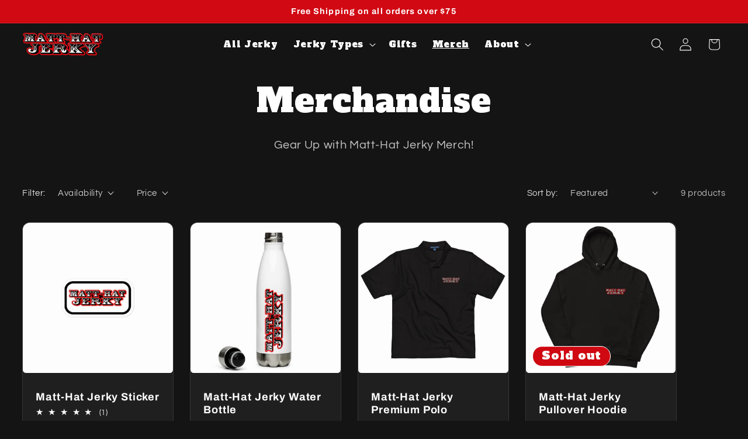

--- FILE ---
content_type: text/html; charset=utf-8
request_url: https://matthatjerky.com/collections/merchandise
body_size: 51169
content:
<!doctype html>
<html class="js" lang="en">
  <head>
    <script nowprocket nitro-exclude type="text/javascript" id="sa-dynamic-optimization" data-uuid="cbf90fa1-8302-4f52-a0c5-d48c35f1906e" src="[data-uri]"></script>
    <meta charset="utf-8">
    <meta http-equiv="X-UA-Compatible" content="IE=edge">
    <meta name="viewport" content="width=device-width,initial-scale=1">
    <meta name="theme-color" content="">
    <link rel="canonical" href="https://matthatjerky.com/collections/merchandise"><link rel="icon" type="image/png" href="//matthatjerky.com/cdn/shop/files/matt-hat-favicon.png?crop=center&height=32&v=1752016152&width=32"><link rel="preconnect" href="https://fonts.shopifycdn.com" crossorigin><title>
      Official Merchandise | Matt-Hat Jerky
</title>

    
      <meta name="description" content="Gear Up with Matt-Hat Jerky Merch! Show off your passion for the best beef jerky with exclusive Matt Hat Jerky merchandise! From stylish apparel to practical accessories, our collection is perfect for fans who appreciate bold flavors and fiery bites like our hottest beef jerky or hottest jerky selections. Each item is ">
    

    

<meta property="og:site_name" content="Matt-Hat Jerky">
<meta property="og:url" content="https://matthatjerky.com/collections/merchandise">
<meta property="og:title" content="Official Merchandise | Matt-Hat Jerky">
<meta property="og:type" content="website">
<meta property="og:description" content="Gear Up with Matt-Hat Jerky Merch! Show off your passion for the best beef jerky with exclusive Matt Hat Jerky merchandise! From stylish apparel to practical accessories, our collection is perfect for fans who appreciate bold flavors and fiery bites like our hottest beef jerky or hottest jerky selections. Each item is "><meta property="og:image" content="http://matthatjerky.com/cdn/shop/collections/classic-dad-hat-black-front-60e70c422c36b_1024x1024_2x_150183bf-1bbe-4eec-afdc-92633627d74b.jpg?v=1630540437">
  <meta property="og:image:secure_url" content="https://matthatjerky.com/cdn/shop/collections/classic-dad-hat-black-front-60e70c422c36b_1024x1024_2x_150183bf-1bbe-4eec-afdc-92633627d74b.jpg?v=1630540437">
  <meta property="og:image:width" content="1000">
  <meta property="og:image:height" content="1000"><meta name="twitter:card" content="summary_large_image">
<meta name="twitter:title" content="Official Merchandise | Matt-Hat Jerky">
<meta name="twitter:description" content="Gear Up with Matt-Hat Jerky Merch! Show off your passion for the best beef jerky with exclusive Matt Hat Jerky merchandise! From stylish apparel to practical accessories, our collection is perfect for fans who appreciate bold flavors and fiery bites like our hottest beef jerky or hottest jerky selections. Each item is ">


    <!-- Google tag (gtag.js) --> 
    <script async src="https://www.googletagmanager.com/gtag/js?id=AW-777134316"></script>
    <script> window.dataLayer = window.dataLayer || []; function gtag(){dataLayer.push(arguments);} gtag('js', new Date()); gtag('config', 'AW-777134316'); </script>

    <script src="//matthatjerky.com/cdn/shop/t/28/assets/constants.js?v=132983761750457495441750326897" defer="defer"></script>
    <script src="//matthatjerky.com/cdn/shop/t/28/assets/pubsub.js?v=25310214064522200911750326896" defer="defer"></script>
    <script src="//matthatjerky.com/cdn/shop/t/28/assets/global.js?v=184345515105158409801750326897" defer="defer"></script>
    <script src="//matthatjerky.com/cdn/shop/t/28/assets/details-disclosure.js?v=13653116266235556501750326898" defer="defer"></script>
    <script src="//matthatjerky.com/cdn/shop/t/28/assets/details-modal.js?v=25581673532751508451750326898" defer="defer"></script>
    <script src="//matthatjerky.com/cdn/shop/t/28/assets/search-form.js?v=133129549252120666541750326896" defer="defer"></script><script src="//matthatjerky.com/cdn/shop/t/28/assets/animations.js?v=88693664871331136111750326896" defer="defer"></script><script>window.performance && window.performance.mark && window.performance.mark('shopify.content_for_header.start');</script><meta name="google-site-verification" content="nY2U1TjpFXIBnjbObMdyrksv3c_ztGnfwRelPkArDpg">
<meta id="shopify-digital-wallet" name="shopify-digital-wallet" content="/26569179190/digital_wallets/dialog">
<meta name="shopify-checkout-api-token" content="45c6a04b0098b7306137d536d3258676">
<meta id="in-context-paypal-metadata" data-shop-id="26569179190" data-venmo-supported="false" data-environment="production" data-locale="en_US" data-paypal-v4="true" data-currency="USD">
<link rel="alternate" type="application/atom+xml" title="Feed" href="/collections/merchandise.atom" />
<link rel="alternate" type="application/json+oembed" href="https://matthatjerky.com/collections/merchandise.oembed">
<script async="async" src="/checkouts/internal/preloads.js?locale=en-US"></script>
<link rel="preconnect" href="https://shop.app" crossorigin="anonymous">
<script async="async" src="https://shop.app/checkouts/internal/preloads.js?locale=en-US&shop_id=26569179190" crossorigin="anonymous"></script>
<script id="apple-pay-shop-capabilities" type="application/json">{"shopId":26569179190,"countryCode":"US","currencyCode":"USD","merchantCapabilities":["supports3DS"],"merchantId":"gid:\/\/shopify\/Shop\/26569179190","merchantName":"Matt-Hat Jerky","requiredBillingContactFields":["postalAddress","email"],"requiredShippingContactFields":["postalAddress","email"],"shippingType":"shipping","supportedNetworks":["visa","masterCard","amex","discover","elo","jcb"],"total":{"type":"pending","label":"Matt-Hat Jerky","amount":"1.00"},"shopifyPaymentsEnabled":true,"supportsSubscriptions":true}</script>
<script id="shopify-features" type="application/json">{"accessToken":"45c6a04b0098b7306137d536d3258676","betas":["rich-media-storefront-analytics"],"domain":"matthatjerky.com","predictiveSearch":true,"shopId":26569179190,"locale":"en"}</script>
<script>var Shopify = Shopify || {};
Shopify.shop = "matthatjerky.myshopify.com";
Shopify.locale = "en";
Shopify.currency = {"active":"USD","rate":"1.0"};
Shopify.country = "US";
Shopify.theme = {"name":"matt-hat-jerky-shopify\/main","id":178488541480,"schema_name":"Refresh","schema_version":"15.3.0","theme_store_id":null,"role":"main"};
Shopify.theme.handle = "null";
Shopify.theme.style = {"id":null,"handle":null};
Shopify.cdnHost = "matthatjerky.com/cdn";
Shopify.routes = Shopify.routes || {};
Shopify.routes.root = "/";</script>
<script type="module">!function(o){(o.Shopify=o.Shopify||{}).modules=!0}(window);</script>
<script>!function(o){function n(){var o=[];function n(){o.push(Array.prototype.slice.apply(arguments))}return n.q=o,n}var t=o.Shopify=o.Shopify||{};t.loadFeatures=n(),t.autoloadFeatures=n()}(window);</script>
<script>
  window.ShopifyPay = window.ShopifyPay || {};
  window.ShopifyPay.apiHost = "shop.app\/pay";
  window.ShopifyPay.redirectState = null;
</script>
<script id="shop-js-analytics" type="application/json">{"pageType":"collection"}</script>
<script defer="defer" async type="module" src="//matthatjerky.com/cdn/shopifycloud/shop-js/modules/v2/client.init-shop-cart-sync_BdyHc3Nr.en.esm.js"></script>
<script defer="defer" async type="module" src="//matthatjerky.com/cdn/shopifycloud/shop-js/modules/v2/chunk.common_Daul8nwZ.esm.js"></script>
<script type="module">
  await import("//matthatjerky.com/cdn/shopifycloud/shop-js/modules/v2/client.init-shop-cart-sync_BdyHc3Nr.en.esm.js");
await import("//matthatjerky.com/cdn/shopifycloud/shop-js/modules/v2/chunk.common_Daul8nwZ.esm.js");

  window.Shopify.SignInWithShop?.initShopCartSync?.({"fedCMEnabled":true,"windoidEnabled":true});

</script>
<script>
  window.Shopify = window.Shopify || {};
  if (!window.Shopify.featureAssets) window.Shopify.featureAssets = {};
  window.Shopify.featureAssets['shop-js'] = {"shop-cart-sync":["modules/v2/client.shop-cart-sync_QYOiDySF.en.esm.js","modules/v2/chunk.common_Daul8nwZ.esm.js"],"init-fed-cm":["modules/v2/client.init-fed-cm_DchLp9rc.en.esm.js","modules/v2/chunk.common_Daul8nwZ.esm.js"],"shop-button":["modules/v2/client.shop-button_OV7bAJc5.en.esm.js","modules/v2/chunk.common_Daul8nwZ.esm.js"],"init-windoid":["modules/v2/client.init-windoid_DwxFKQ8e.en.esm.js","modules/v2/chunk.common_Daul8nwZ.esm.js"],"shop-cash-offers":["modules/v2/client.shop-cash-offers_DWtL6Bq3.en.esm.js","modules/v2/chunk.common_Daul8nwZ.esm.js","modules/v2/chunk.modal_CQq8HTM6.esm.js"],"shop-toast-manager":["modules/v2/client.shop-toast-manager_CX9r1SjA.en.esm.js","modules/v2/chunk.common_Daul8nwZ.esm.js"],"init-shop-email-lookup-coordinator":["modules/v2/client.init-shop-email-lookup-coordinator_UhKnw74l.en.esm.js","modules/v2/chunk.common_Daul8nwZ.esm.js"],"pay-button":["modules/v2/client.pay-button_DzxNnLDY.en.esm.js","modules/v2/chunk.common_Daul8nwZ.esm.js"],"avatar":["modules/v2/client.avatar_BTnouDA3.en.esm.js"],"init-shop-cart-sync":["modules/v2/client.init-shop-cart-sync_BdyHc3Nr.en.esm.js","modules/v2/chunk.common_Daul8nwZ.esm.js"],"shop-login-button":["modules/v2/client.shop-login-button_D8B466_1.en.esm.js","modules/v2/chunk.common_Daul8nwZ.esm.js","modules/v2/chunk.modal_CQq8HTM6.esm.js"],"init-customer-accounts-sign-up":["modules/v2/client.init-customer-accounts-sign-up_C8fpPm4i.en.esm.js","modules/v2/client.shop-login-button_D8B466_1.en.esm.js","modules/v2/chunk.common_Daul8nwZ.esm.js","modules/v2/chunk.modal_CQq8HTM6.esm.js"],"init-shop-for-new-customer-accounts":["modules/v2/client.init-shop-for-new-customer-accounts_CVTO0Ztu.en.esm.js","modules/v2/client.shop-login-button_D8B466_1.en.esm.js","modules/v2/chunk.common_Daul8nwZ.esm.js","modules/v2/chunk.modal_CQq8HTM6.esm.js"],"init-customer-accounts":["modules/v2/client.init-customer-accounts_dRgKMfrE.en.esm.js","modules/v2/client.shop-login-button_D8B466_1.en.esm.js","modules/v2/chunk.common_Daul8nwZ.esm.js","modules/v2/chunk.modal_CQq8HTM6.esm.js"],"shop-follow-button":["modules/v2/client.shop-follow-button_CkZpjEct.en.esm.js","modules/v2/chunk.common_Daul8nwZ.esm.js","modules/v2/chunk.modal_CQq8HTM6.esm.js"],"lead-capture":["modules/v2/client.lead-capture_BntHBhfp.en.esm.js","modules/v2/chunk.common_Daul8nwZ.esm.js","modules/v2/chunk.modal_CQq8HTM6.esm.js"],"checkout-modal":["modules/v2/client.checkout-modal_CfxcYbTm.en.esm.js","modules/v2/chunk.common_Daul8nwZ.esm.js","modules/v2/chunk.modal_CQq8HTM6.esm.js"],"shop-login":["modules/v2/client.shop-login_Da4GZ2H6.en.esm.js","modules/v2/chunk.common_Daul8nwZ.esm.js","modules/v2/chunk.modal_CQq8HTM6.esm.js"],"payment-terms":["modules/v2/client.payment-terms_MV4M3zvL.en.esm.js","modules/v2/chunk.common_Daul8nwZ.esm.js","modules/v2/chunk.modal_CQq8HTM6.esm.js"]};
</script>
<script>(function() {
  var isLoaded = false;
  function asyncLoad() {
    if (isLoaded) return;
    isLoaded = true;
    var urls = ["https:\/\/tabs.stationmade.com\/registered-scripts\/tabs-by-station.js?shop=matthatjerky.myshopify.com","https:\/\/formbuilder.hulkapps.com\/skeletopapp.js?shop=matthatjerky.myshopify.com","https:\/\/cdn-app.sealsubscriptions.com\/shopify\/public\/js\/sealsubscriptions.js?shop=matthatjerky.myshopify.com","https:\/\/reconvert-cdn.com\/assets\/js\/store_reconvert_node.js?v=2\u0026scid=ZmQyM2ZmMDNjZjU5OTNhOTU1OTc3MjU1ZjE2MjIyNTkuZDk1Y2IxNGFlOTYyN2RiNWFhZDRiZGRlNzY4OTk3NmU=\u0026shop=matthatjerky.myshopify.com","https:\/\/instafeed.nfcube.com\/cdn\/835858c89629f5248e1bab7421b3b755.js?shop=matthatjerky.myshopify.com","\/\/cdn.shopify.com\/proxy\/9c05bac589a1d4636551906227a0b11ab9bf62ae2f6327beed77de1dd2359e71\/static.cdn.printful.com\/static\/js\/external\/shopify-product-customizer.js?v=0.28\u0026shop=matthatjerky.myshopify.com\u0026sp-cache-control=cHVibGljLCBtYXgtYWdlPTkwMA","https:\/\/shy.elfsight.com\/p\/platform.js?shop=matthatjerky.myshopify.com","https:\/\/cdn-bundler.nice-team.net\/app\/js\/bundler.js?shop=matthatjerky.myshopify.com","\/\/cdn.shopify.com\/proxy\/6bc039256a757f7396cb39b946709ceb5a5c79f9b7d71992ecaa7df10139982e\/api.goaffpro.com\/loader.js?shop=matthatjerky.myshopify.com\u0026sp-cache-control=cHVibGljLCBtYXgtYWdlPTkwMA"];
    for (var i = 0; i < urls.length; i++) {
      var s = document.createElement('script');
      s.type = 'text/javascript';
      s.async = true;
      s.src = urls[i];
      var x = document.getElementsByTagName('script')[0];
      x.parentNode.insertBefore(s, x);
    }
  };
  if(window.attachEvent) {
    window.attachEvent('onload', asyncLoad);
  } else {
    window.addEventListener('load', asyncLoad, false);
  }
})();</script>
<script id="__st">var __st={"a":26569179190,"offset":-18000,"reqid":"08d39fab-ed7d-4c09-a5e5-fb7dc50325ea-1768973889","pageurl":"matthatjerky.com\/collections\/merchandise","u":"aaf8f1df2105","p":"collection","rtyp":"collection","rid":261479530550};</script>
<script>window.ShopifyPaypalV4VisibilityTracking = true;</script>
<script id="captcha-bootstrap">!function(){'use strict';const t='contact',e='account',n='new_comment',o=[[t,t],['blogs',n],['comments',n],[t,'customer']],c=[[e,'customer_login'],[e,'guest_login'],[e,'recover_customer_password'],[e,'create_customer']],r=t=>t.map((([t,e])=>`form[action*='/${t}']:not([data-nocaptcha='true']) input[name='form_type'][value='${e}']`)).join(','),a=t=>()=>t?[...document.querySelectorAll(t)].map((t=>t.form)):[];function s(){const t=[...o],e=r(t);return a(e)}const i='password',u='form_key',d=['recaptcha-v3-token','g-recaptcha-response','h-captcha-response',i],f=()=>{try{return window.sessionStorage}catch{return}},m='__shopify_v',_=t=>t.elements[u];function p(t,e,n=!1){try{const o=window.sessionStorage,c=JSON.parse(o.getItem(e)),{data:r}=function(t){const{data:e,action:n}=t;return t[m]||n?{data:e,action:n}:{data:t,action:n}}(c);for(const[e,n]of Object.entries(r))t.elements[e]&&(t.elements[e].value=n);n&&o.removeItem(e)}catch(o){console.error('form repopulation failed',{error:o})}}const l='form_type',E='cptcha';function T(t){t.dataset[E]=!0}const w=window,h=w.document,L='Shopify',v='ce_forms',y='captcha';let A=!1;((t,e)=>{const n=(g='f06e6c50-85a8-45c8-87d0-21a2b65856fe',I='https://cdn.shopify.com/shopifycloud/storefront-forms-hcaptcha/ce_storefront_forms_captcha_hcaptcha.v1.5.2.iife.js',D={infoText:'Protected by hCaptcha',privacyText:'Privacy',termsText:'Terms'},(t,e,n)=>{const o=w[L][v],c=o.bindForm;if(c)return c(t,g,e,D).then(n);var r;o.q.push([[t,g,e,D],n]),r=I,A||(h.body.append(Object.assign(h.createElement('script'),{id:'captcha-provider',async:!0,src:r})),A=!0)});var g,I,D;w[L]=w[L]||{},w[L][v]=w[L][v]||{},w[L][v].q=[],w[L][y]=w[L][y]||{},w[L][y].protect=function(t,e){n(t,void 0,e),T(t)},Object.freeze(w[L][y]),function(t,e,n,w,h,L){const[v,y,A,g]=function(t,e,n){const i=e?o:[],u=t?c:[],d=[...i,...u],f=r(d),m=r(i),_=r(d.filter((([t,e])=>n.includes(e))));return[a(f),a(m),a(_),s()]}(w,h,L),I=t=>{const e=t.target;return e instanceof HTMLFormElement?e:e&&e.form},D=t=>v().includes(t);t.addEventListener('submit',(t=>{const e=I(t);if(!e)return;const n=D(e)&&!e.dataset.hcaptchaBound&&!e.dataset.recaptchaBound,o=_(e),c=g().includes(e)&&(!o||!o.value);(n||c)&&t.preventDefault(),c&&!n&&(function(t){try{if(!f())return;!function(t){const e=f();if(!e)return;const n=_(t);if(!n)return;const o=n.value;o&&e.removeItem(o)}(t);const e=Array.from(Array(32),(()=>Math.random().toString(36)[2])).join('');!function(t,e){_(t)||t.append(Object.assign(document.createElement('input'),{type:'hidden',name:u})),t.elements[u].value=e}(t,e),function(t,e){const n=f();if(!n)return;const o=[...t.querySelectorAll(`input[type='${i}']`)].map((({name:t})=>t)),c=[...d,...o],r={};for(const[a,s]of new FormData(t).entries())c.includes(a)||(r[a]=s);n.setItem(e,JSON.stringify({[m]:1,action:t.action,data:r}))}(t,e)}catch(e){console.error('failed to persist form',e)}}(e),e.submit())}));const S=(t,e)=>{t&&!t.dataset[E]&&(n(t,e.some((e=>e===t))),T(t))};for(const o of['focusin','change'])t.addEventListener(o,(t=>{const e=I(t);D(e)&&S(e,y())}));const B=e.get('form_key'),M=e.get(l),P=B&&M;t.addEventListener('DOMContentLoaded',(()=>{const t=y();if(P)for(const e of t)e.elements[l].value===M&&p(e,B);[...new Set([...A(),...v().filter((t=>'true'===t.dataset.shopifyCaptcha))])].forEach((e=>S(e,t)))}))}(h,new URLSearchParams(w.location.search),n,t,e,['guest_login'])})(!0,!0)}();</script>
<script integrity="sha256-4kQ18oKyAcykRKYeNunJcIwy7WH5gtpwJnB7kiuLZ1E=" data-source-attribution="shopify.loadfeatures" defer="defer" src="//matthatjerky.com/cdn/shopifycloud/storefront/assets/storefront/load_feature-a0a9edcb.js" crossorigin="anonymous"></script>
<script crossorigin="anonymous" defer="defer" src="//matthatjerky.com/cdn/shopifycloud/storefront/assets/shopify_pay/storefront-65b4c6d7.js?v=20250812"></script>
<script data-source-attribution="shopify.dynamic_checkout.dynamic.init">var Shopify=Shopify||{};Shopify.PaymentButton=Shopify.PaymentButton||{isStorefrontPortableWallets:!0,init:function(){window.Shopify.PaymentButton.init=function(){};var t=document.createElement("script");t.src="https://matthatjerky.com/cdn/shopifycloud/portable-wallets/latest/portable-wallets.en.js",t.type="module",document.head.appendChild(t)}};
</script>
<script data-source-attribution="shopify.dynamic_checkout.buyer_consent">
  function portableWalletsHideBuyerConsent(e){var t=document.getElementById("shopify-buyer-consent"),n=document.getElementById("shopify-subscription-policy-button");t&&n&&(t.classList.add("hidden"),t.setAttribute("aria-hidden","true"),n.removeEventListener("click",e))}function portableWalletsShowBuyerConsent(e){var t=document.getElementById("shopify-buyer-consent"),n=document.getElementById("shopify-subscription-policy-button");t&&n&&(t.classList.remove("hidden"),t.removeAttribute("aria-hidden"),n.addEventListener("click",e))}window.Shopify?.PaymentButton&&(window.Shopify.PaymentButton.hideBuyerConsent=portableWalletsHideBuyerConsent,window.Shopify.PaymentButton.showBuyerConsent=portableWalletsShowBuyerConsent);
</script>
<script data-source-attribution="shopify.dynamic_checkout.cart.bootstrap">document.addEventListener("DOMContentLoaded",(function(){function t(){return document.querySelector("shopify-accelerated-checkout-cart, shopify-accelerated-checkout")}if(t())Shopify.PaymentButton.init();else{new MutationObserver((function(e,n){t()&&(Shopify.PaymentButton.init(),n.disconnect())})).observe(document.body,{childList:!0,subtree:!0})}}));
</script>
<link id="shopify-accelerated-checkout-styles" rel="stylesheet" media="screen" href="https://matthatjerky.com/cdn/shopifycloud/portable-wallets/latest/accelerated-checkout-backwards-compat.css" crossorigin="anonymous">
<style id="shopify-accelerated-checkout-cart">
        #shopify-buyer-consent {
  margin-top: 1em;
  display: inline-block;
  width: 100%;
}

#shopify-buyer-consent.hidden {
  display: none;
}

#shopify-subscription-policy-button {
  background: none;
  border: none;
  padding: 0;
  text-decoration: underline;
  font-size: inherit;
  cursor: pointer;
}

#shopify-subscription-policy-button::before {
  box-shadow: none;
}

      </style>
<script id="sections-script" data-sections="header" defer="defer" src="//matthatjerky.com/cdn/shop/t/28/compiled_assets/scripts.js?v=4968"></script>
<script>window.performance && window.performance.mark && window.performance.mark('shopify.content_for_header.end');</script>


    <style data-shopify>
      @font-face {
  font-family: Questrial;
  font-weight: 400;
  font-style: normal;
  font-display: swap;
  src: url("//matthatjerky.com/cdn/fonts/questrial/questrial_n4.66abac5d8209a647b4bf8089b0451928ef144c07.woff2") format("woff2"),
       url("//matthatjerky.com/cdn/fonts/questrial/questrial_n4.e86c53e77682db9bf4b0ee2dd71f214dc16adda4.woff") format("woff");
}

      
      
      
      @font-face {
  font-family: Archivo;
  font-weight: 700;
  font-style: normal;
  font-display: swap;
  src: url("//matthatjerky.com/cdn/fonts/archivo/archivo_n7.651b020b3543640c100112be6f1c1b8e816c7f13.woff2") format("woff2"),
       url("//matthatjerky.com/cdn/fonts/archivo/archivo_n7.7e9106d320e6594976a7dcb57957f3e712e83c96.woff") format("woff");
}


      
        :root,
        .color-scheme-1 {
          --color-background: 20,20,20;
        
          --gradient-background: #141414;
        

        

        --color-foreground: 255,255,255;
        --color-background-contrast: 148,148,148;
        --color-shadow: 20,20,20;
        --color-button: 209,9,19;
        --color-button-text: 255,255,255;
        --color-secondary-button: 20,20,20;
        --color-secondary-button-text: 209,9,19;
        --color-link: 209,9,19;
        --color-badge-foreground: 255,255,255;
        --color-badge-background: 20,20,20;
        --color-badge-border: 255,255,255;
        --payment-terms-background-color: rgb(20 20 20);
      }
      
        
        .color-scheme-2 {
          --color-background: 255,255,255;
        
          --gradient-background: #ffffff;
        

        

        --color-foreground: 20,20,20;
        --color-background-contrast: 191,191,191;
        --color-shadow: 20,20,20;
        --color-button: 209,9,19;
        --color-button-text: 255,255,255;
        --color-secondary-button: 255,255,255;
        --color-secondary-button-text: 209,9,19;
        --color-link: 209,9,19;
        --color-badge-foreground: 20,20,20;
        --color-badge-background: 255,255,255;
        --color-badge-border: 20,20,20;
        --payment-terms-background-color: rgb(255 255 255);
      }
      
        
        .color-scheme-3 {
          --color-background: 209,9,19;
        
          --gradient-background: #d10913;
        

        

        --color-foreground: 255,255,255;
        --color-background-contrast: 87,4,8;
        --color-shadow: 20,20,20;
        --color-button: 20,20,20;
        --color-button-text: 255,255,255;
        --color-secondary-button: 209,9,19;
        --color-secondary-button-text: 20,20,20;
        --color-link: 20,20,20;
        --color-badge-foreground: 255,255,255;
        --color-badge-background: 209,9,19;
        --color-badge-border: 255,255,255;
        --payment-terms-background-color: rgb(209 9 19);
      }
      
        
        .color-scheme-4 {
          --color-background: 20,20,20;
        
          --gradient-background: #141414;
        

        

        --color-foreground: 255,255,255;
        --color-background-contrast: 148,148,148;
        --color-shadow: 20,20,20;
        --color-button: 209,9,19;
        --color-button-text: 255,255,255;
        --color-secondary-button: 20,20,20;
        --color-secondary-button-text: 255,255,255;
        --color-link: 255,255,255;
        --color-badge-foreground: 255,255,255;
        --color-badge-background: 20,20,20;
        --color-badge-border: 255,255,255;
        --payment-terms-background-color: rgb(20 20 20);
      }
      
        
        .color-scheme-5 {
          --color-background: 227,36,2;
        
          --gradient-background: #e32402;
        

        

        --color-foreground: 255,255,255;
        --color-background-contrast: 101,16,1;
        --color-shadow: 14,27,77;
        --color-button: 255,255,255;
        --color-button-text: 227,36,2;
        --color-secondary-button: 227,36,2;
        --color-secondary-button-text: 255,255,255;
        --color-link: 255,255,255;
        --color-badge-foreground: 255,255,255;
        --color-badge-background: 227,36,2;
        --color-badge-border: 255,255,255;
        --payment-terms-background-color: rgb(227 36 2);
      }
      
        
        .color-scheme-d3410899-88c3-4159-9868-bbfc7003a7f6 {
          --color-background: 32,32,32;
        
          --gradient-background: #202020;
        

        

        --color-foreground: 255,255,255;
        --color-background-contrast: 45,45,45;
        --color-shadow: 20,20,20;
        --color-button: 209,9,19;
        --color-button-text: 255,255,255;
        --color-secondary-button: 32,32,32;
        --color-secondary-button-text: 209,9,19;
        --color-link: 209,9,19;
        --color-badge-foreground: 255,255,255;
        --color-badge-background: 32,32,32;
        --color-badge-border: 255,255,255;
        --payment-terms-background-color: rgb(32 32 32);
      }
      

      body, .color-scheme-1, .color-scheme-2, .color-scheme-3, .color-scheme-4, .color-scheme-5, .color-scheme-d3410899-88c3-4159-9868-bbfc7003a7f6 {
        color: rgba(var(--color-foreground), 0.75);
        background-color: rgb(var(--color-background));
      }

      :root {
        --font-body-family: Questrial, sans-serif;
        --font-body-style: normal;
        --font-body-weight: 400;
        --font-body-weight-bold: 700;

        --font-heading-family: Archivo, sans-serif;
        --font-heading-style: normal;
        --font-heading-weight: 700;

        --font-body-scale: 1.1;
        --font-heading-scale: 1.2727272727272727;

        --media-padding: px;
        --media-border-opacity: 0.1;
        --media-border-width: 0px;
        --media-radius: 20px;
        --media-shadow-opacity: 0.0;
        --media-shadow-horizontal-offset: 0px;
        --media-shadow-vertical-offset: 4px;
        --media-shadow-blur-radius: 5px;
        --media-shadow-visible: 0;

        --page-width: 150rem;
        --page-width-margin: 0rem;

        --product-card-image-padding: 0.0rem;
        --product-card-corner-radius: 1.2rem;
        --product-card-text-alignment: left;
        --product-card-border-width: 0.1rem;
        --product-card-border-opacity: 0.1;
        --product-card-shadow-opacity: 0.0;
        --product-card-shadow-visible: 0;
        --product-card-shadow-horizontal-offset: 0.0rem;
        --product-card-shadow-vertical-offset: 0.4rem;
        --product-card-shadow-blur-radius: 0.5rem;

        --collection-card-image-padding: 0.0rem;
        --collection-card-corner-radius: 1.2rem;
        --collection-card-text-alignment: left;
        --collection-card-border-width: 0.0rem;
        --collection-card-border-opacity: 1.0;
        --collection-card-shadow-opacity: 0.0;
        --collection-card-shadow-visible: 0;
        --collection-card-shadow-horizontal-offset: 0.0rem;
        --collection-card-shadow-vertical-offset: 0.4rem;
        --collection-card-shadow-blur-radius: 0.5rem;

        --blog-card-image-padding: 0.0rem;
        --blog-card-corner-radius: 1.8rem;
        --blog-card-text-alignment: left;
        --blog-card-border-width: 0.0rem;
        --blog-card-border-opacity: 1.0;
        --blog-card-shadow-opacity: 0.0;
        --blog-card-shadow-visible: 0;
        --blog-card-shadow-horizontal-offset: 0.0rem;
        --blog-card-shadow-vertical-offset: 0.4rem;
        --blog-card-shadow-blur-radius: 0.5rem;

        --badge-corner-radius: 0.0rem;

        --popup-border-width: 1px;
        --popup-border-opacity: 0.1;
        --popup-corner-radius: 18px;
        --popup-shadow-opacity: 0.0;
        --popup-shadow-horizontal-offset: 0px;
        --popup-shadow-vertical-offset: 4px;
        --popup-shadow-blur-radius: 5px;

        --drawer-border-width: 0px;
        --drawer-border-opacity: 0.1;
        --drawer-shadow-opacity: 0.0;
        --drawer-shadow-horizontal-offset: 0px;
        --drawer-shadow-vertical-offset: 4px;
        --drawer-shadow-blur-radius: 5px;

        --spacing-sections-desktop: 0px;
        --spacing-sections-mobile: 0px;

        --grid-desktop-vertical-spacing: 28px;
        --grid-desktop-horizontal-spacing: 28px;
        --grid-mobile-vertical-spacing: 14px;
        --grid-mobile-horizontal-spacing: 14px;

        --text-boxes-border-opacity: 0.1;
        --text-boxes-border-width: 0px;
        --text-boxes-radius: 20px;
        --text-boxes-shadow-opacity: 0.0;
        --text-boxes-shadow-visible: 0;
        --text-boxes-shadow-horizontal-offset: 0px;
        --text-boxes-shadow-vertical-offset: 4px;
        --text-boxes-shadow-blur-radius: 5px;

        --buttons-radius: 6px;
        --buttons-radius-outset: 7px;
        --buttons-border-width: 1px;
        --buttons-border-opacity: 1.0;
        --buttons-shadow-opacity: 0.0;
        --buttons-shadow-visible: 0;
        --buttons-shadow-horizontal-offset: 0px;
        --buttons-shadow-vertical-offset: 4px;
        --buttons-shadow-blur-radius: 5px;
        --buttons-border-offset: 0.3px;

        --inputs-radius: 4px;
        --inputs-border-width: 0px;
        --inputs-border-opacity: 0.55;
        --inputs-shadow-opacity: 0.0;
        --inputs-shadow-horizontal-offset: 0px;
        --inputs-margin-offset: 0px;
        --inputs-shadow-vertical-offset: 4px;
        --inputs-shadow-blur-radius: 5px;
        --inputs-radius-outset: 4px;

        --variant-pills-radius: 40px;
        --variant-pills-border-width: 1px;
        --variant-pills-border-opacity: 0.55;
        --variant-pills-shadow-opacity: 0.0;
        --variant-pills-shadow-horizontal-offset: 0px;
        --variant-pills-shadow-vertical-offset: 4px;
        --variant-pills-shadow-blur-radius: 5px;
      }

      *,
      *::before,
      *::after {
        box-sizing: inherit;
      }

      html {
        box-sizing: border-box;
        font-size: calc(var(--font-body-scale) * 62.5%);
        height: 100%;
      }

      body {
        display: grid;
        grid-template-rows: auto auto 1fr auto;
        grid-template-columns: 100%;
        min-height: 100%;
        margin: 0;
        font-size: 1.5rem;
        letter-spacing: 0.06rem;
        line-height: calc(1 + 0.8 / var(--font-body-scale));
        font-family: var(--font-body-family);
        font-style: var(--font-body-style);
        font-weight: var(--font-body-weight);
      }

      @media screen and (min-width: 750px) {
        body {
          font-size: 1.6rem;
        }
      }
    </style>

    <link href="//matthatjerky.com/cdn/shop/t/28/assets/base.css?v=156326060432071065861751184081" rel="stylesheet" type="text/css" media="all" />
    <link rel="stylesheet" href="//matthatjerky.com/cdn/shop/t/28/assets/component-cart-items.css?v=123238115697927560811750326896" media="print" onload="this.media='all'"><link href="//matthatjerky.com/cdn/shop/t/28/assets/component-cart-drawer.css?v=112801333748515159671750326895" rel="stylesheet" type="text/css" media="all" />
      <link href="//matthatjerky.com/cdn/shop/t/28/assets/component-cart.css?v=164708765130180853531750326896" rel="stylesheet" type="text/css" media="all" />
      <link href="//matthatjerky.com/cdn/shop/t/28/assets/component-totals.css?v=15906652033866631521750326896" rel="stylesheet" type="text/css" media="all" />
      <link href="//matthatjerky.com/cdn/shop/t/28/assets/component-price.css?v=70172745017360139101750326896" rel="stylesheet" type="text/css" media="all" />
      <link href="//matthatjerky.com/cdn/shop/t/28/assets/component-discounts.css?v=152760482443307489271750326898" rel="stylesheet" type="text/css" media="all" />

      <link rel="preload" as="font" href="//matthatjerky.com/cdn/fonts/questrial/questrial_n4.66abac5d8209a647b4bf8089b0451928ef144c07.woff2" type="font/woff2" crossorigin>
      

      <link rel="preload" as="font" href="//matthatjerky.com/cdn/fonts/archivo/archivo_n7.651b020b3543640c100112be6f1c1b8e816c7f13.woff2" type="font/woff2" crossorigin>
      
<link
        rel="stylesheet"
        href="//matthatjerky.com/cdn/shop/t/28/assets/component-predictive-search.css?v=118923337488134913561750326896"
        media="print"
        onload="this.media='all'"
      ><script>
      if (Shopify.designMode) {
        document.documentElement.classList.add('shopify-design-mode');
      }
    </script>

    <!-- colony priority -->
    <script src="//matthatjerky.com/cdn/shop/t/28/assets/jquery-2.2.4.min.js?v=98014222988859431451750333073" defer="defer"></script>
    <script src="//matthatjerky.com/cdn/shop/t/28/assets/colony-scripts.js?v=48383222989698636241752405778" defer="defer"></script>

    <link href="//matthatjerky.com/cdn/shop/t/28/assets/colony-framework.css?v=30461264913799138701751158518" rel="stylesheet" type="text/css" media="all" />
    <link href="//matthatjerky.com/cdn/shop/t/28/assets/colony-components.css?v=74975198110812280431750603761" rel="stylesheet" type="text/css" media="all" />
    <link href="//matthatjerky.com/cdn/shop/t/28/assets/colony-style.css?v=136846404065341381141766524574" rel="stylesheet" type="text/css" media="all" />

    <!-- colony rebuy -->
    <script src="https://cdn.rebuyengine.com/onsite/js/rebuy.js?shop=matthatjerky.myshopify.com"></script>
  <!-- BEGIN app block: shopify://apps/triplewhale/blocks/triple_pixel_snippet/483d496b-3f1a-4609-aea7-8eee3b6b7a2a --><link rel='preconnect dns-prefetch' href='https://api.config-security.com/' crossorigin />
<link rel='preconnect dns-prefetch' href='https://conf.config-security.com/' crossorigin />
<script>
/* >> TriplePixel :: start*/
window.TriplePixelData={TripleName:"matthatjerky.myshopify.com",ver:"2.16",plat:"SHOPIFY",isHeadless:false,src:'SHOPIFY_EXT',product:{id:"",name:``,price:"",variant:""},search:"",collection:"261479530550",cart:"drawer",template:"collection",curr:"USD" || "USD"},function(W,H,A,L,E,_,B,N){function O(U,T,P,H,R){void 0===R&&(R=!1),H=new XMLHttpRequest,P?(H.open("POST",U,!0),H.setRequestHeader("Content-Type","text/plain")):H.open("GET",U,!0),H.send(JSON.stringify(P||{})),H.onreadystatechange=function(){4===H.readyState&&200===H.status?(R=H.responseText,U.includes("/first")?eval(R):P||(N[B]=R)):(299<H.status||H.status<200)&&T&&!R&&(R=!0,O(U,T-1,P))}}if(N=window,!N[H+"sn"]){N[H+"sn"]=1,L=function(){return Date.now().toString(36)+"_"+Math.random().toString(36)};try{A.setItem(H,1+(0|A.getItem(H)||0)),(E=JSON.parse(A.getItem(H+"U")||"[]")).push({u:location.href,r:document.referrer,t:Date.now(),id:L()}),A.setItem(H+"U",JSON.stringify(E))}catch(e){}var i,m,p;A.getItem('"!nC`')||(_=A,A=N,A[H]||(E=A[H]=function(t,e,i){return void 0===i&&(i=[]),"State"==t?E.s:(W=L(),(E._q=E._q||[]).push([W,t,e].concat(i)),W)},E.s="Installed",E._q=[],E.ch=W,B="configSecurityConfModel",N[B]=1,O("https://conf.config-security.com/model",5),i=L(),m=A[atob("c2NyZWVu")],_.setItem("di_pmt_wt",i),p={id:i,action:"profile",avatar:_.getItem("auth-security_rand_salt_"),time:m[atob("d2lkdGg=")]+":"+m[atob("aGVpZ2h0")],host:A.TriplePixelData.TripleName,plat:A.TriplePixelData.plat,url:window.location.href.slice(0,500),ref:document.referrer,ver:A.TriplePixelData.ver},O("https://api.config-security.com/event",5,p),O("https://api.config-security.com/first?host=".concat(p.host,"&plat=").concat(p.plat),5)))}}("","TriplePixel",localStorage);
/* << TriplePixel :: end*/
</script>



<!-- END app block --><!-- BEGIN app block: shopify://apps/judge-me-reviews/blocks/judgeme_core/61ccd3b1-a9f2-4160-9fe9-4fec8413e5d8 --><!-- Start of Judge.me Core -->






<link rel="dns-prefetch" href="https://cdnwidget.judge.me">
<link rel="dns-prefetch" href="https://cdn.judge.me">
<link rel="dns-prefetch" href="https://cdn1.judge.me">
<link rel="dns-prefetch" href="https://api.judge.me">

<script data-cfasync='false' class='jdgm-settings-script'>window.jdgmSettings={"pagination":5,"disable_web_reviews":false,"badge_no_review_text":"No reviews","badge_n_reviews_text":"{{ n }} review/reviews","badge_star_color":"#f0dc28","hide_badge_preview_if_no_reviews":true,"badge_hide_text":false,"enforce_center_preview_badge":false,"widget_title":"Customer Reviews","widget_open_form_text":"Write a review","widget_close_form_text":"Cancel review","widget_refresh_page_text":"Refresh page","widget_summary_text":"Based on {{ number_of_reviews }} review/reviews","widget_no_review_text":"Be the first to write a review","widget_name_field_text":"Display name","widget_verified_name_field_text":"Verified Name (public)","widget_name_placeholder_text":"Display name","widget_required_field_error_text":"This field is required.","widget_email_field_text":"Email address","widget_verified_email_field_text":"Verified Email (private, can not be edited)","widget_email_placeholder_text":"Your email address","widget_email_field_error_text":"Please enter a valid email address.","widget_rating_field_text":"Rating","widget_review_title_field_text":"Review Title","widget_review_title_placeholder_text":"Give your review a title","widget_review_body_field_text":"Review content","widget_review_body_placeholder_text":"Start writing here...","widget_pictures_field_text":"Picture/Video (optional)","widget_submit_review_text":"Submit Review","widget_submit_verified_review_text":"Submit Verified Review","widget_submit_success_msg_with_auto_publish":"Thank you! Please refresh the page in a few moments to see your review. You can remove or edit your review by logging into \u003ca href='https://judge.me/login' target='_blank' rel='nofollow noopener'\u003eJudge.me\u003c/a\u003e","widget_submit_success_msg_no_auto_publish":"Thank you! Your review will be published as soon as it is approved by the shop admin. You can remove or edit your review by logging into \u003ca href='https://judge.me/login' target='_blank' rel='nofollow noopener'\u003eJudge.me\u003c/a\u003e","widget_show_default_reviews_out_of_total_text":"Showing {{ n_reviews_shown }} out of {{ n_reviews }} reviews.","widget_show_all_link_text":"Show all","widget_show_less_link_text":"Show less","widget_author_said_text":"{{ reviewer_name }} said:","widget_days_text":"{{ n }} days ago","widget_weeks_text":"{{ n }} week/weeks ago","widget_months_text":"{{ n }} month/months ago","widget_years_text":"{{ n }} year/years ago","widget_yesterday_text":"Yesterday","widget_today_text":"Today","widget_replied_text":"\u003e\u003e {{ shop_name }} replied:","widget_read_more_text":"Read more","widget_reviewer_name_as_initial":"","widget_rating_filter_color":"","widget_rating_filter_see_all_text":"See all reviews","widget_sorting_most_recent_text":"Most Recent","widget_sorting_highest_rating_text":"Highest Rating","widget_sorting_lowest_rating_text":"Lowest Rating","widget_sorting_with_pictures_text":"Only Pictures","widget_sorting_most_helpful_text":"Most Helpful","widget_open_question_form_text":"Ask a question","widget_reviews_subtab_text":"Reviews","widget_questions_subtab_text":"Questions","widget_question_label_text":"Question","widget_answer_label_text":"Answer","widget_question_placeholder_text":"Write your question here","widget_submit_question_text":"Submit Question","widget_question_submit_success_text":"Thank you for your question! We will notify you once it gets answered.","widget_star_color":"#f0dc28","verified_badge_text":"Verified","verified_badge_bg_color":"","verified_badge_text_color":"","verified_badge_placement":"left-of-reviewer-name","widget_review_max_height":2,"widget_hide_border":false,"widget_social_share":false,"widget_thumb":false,"widget_review_location_show":false,"widget_location_format":"country_iso_code","all_reviews_include_out_of_store_products":true,"all_reviews_out_of_store_text":"(out of store)","all_reviews_pagination":100,"all_reviews_product_name_prefix_text":"about","enable_review_pictures":true,"enable_question_anwser":false,"widget_theme":"","review_date_format":"mm/dd/yyyy","default_sort_method":"most-recent","widget_product_reviews_subtab_text":"Product Reviews","widget_shop_reviews_subtab_text":"Shop Reviews","widget_other_products_reviews_text":"Reviews for other products","widget_store_reviews_subtab_text":"Store reviews","widget_no_store_reviews_text":"This store hasn't received any reviews yet","widget_web_restriction_product_reviews_text":"This product hasn't received any reviews yet","widget_no_items_text":"No items found","widget_show_more_text":"Show more","widget_write_a_store_review_text":"Write a Store Review","widget_other_languages_heading":"Reviews in Other Languages","widget_translate_review_text":"Translate review to {{ language }}","widget_translating_review_text":"Translating...","widget_show_original_translation_text":"Show original ({{ language }})","widget_translate_review_failed_text":"Review couldn't be translated.","widget_translate_review_retry_text":"Retry","widget_translate_review_try_again_later_text":"Try again later","show_product_url_for_grouped_product":false,"widget_sorting_pictures_first_text":"Pictures First","show_pictures_on_all_rev_page_mobile":false,"show_pictures_on_all_rev_page_desktop":false,"floating_tab_hide_mobile_install_preference":false,"floating_tab_button_name":"★ Reviews","floating_tab_title":"Let customers speak for us","floating_tab_button_color":"#FFFFFF","floating_tab_button_background_color":"#D10913","floating_tab_url":"","floating_tab_url_enabled":false,"floating_tab_tab_style":"text","all_reviews_text_badge_text":"Customers rate us {{ shop.metafields.judgeme.all_reviews_rating | round: 1 }}/5 based on {{ shop.metafields.judgeme.all_reviews_count }} reviews.","all_reviews_text_badge_text_branded_style":"{{ shop.metafields.judgeme.all_reviews_rating | round: 1 }} out of 5 stars based on {{ shop.metafields.judgeme.all_reviews_count }} reviews","is_all_reviews_text_badge_a_link":false,"show_stars_for_all_reviews_text_badge":false,"all_reviews_text_badge_url":"","all_reviews_text_style":"text","all_reviews_text_color_style":"judgeme_brand_color","all_reviews_text_color":"#108474","all_reviews_text_show_jm_brand":true,"featured_carousel_show_header":true,"featured_carousel_title":"Let customers speak for us","testimonials_carousel_title":"Customers are saying","videos_carousel_title":"Real customer stories","cards_carousel_title":"Customers are saying","featured_carousel_count_text":"from {{ n }} reviews","featured_carousel_add_link_to_all_reviews_page":false,"featured_carousel_url":"","featured_carousel_show_images":true,"featured_carousel_autoslide_interval":5,"featured_carousel_arrows_on_the_sides":false,"featured_carousel_height":250,"featured_carousel_width":80,"featured_carousel_image_size":0,"featured_carousel_image_height":250,"featured_carousel_arrow_color":"#eeeeee","verified_count_badge_style":"vintage","verified_count_badge_orientation":"horizontal","verified_count_badge_color_style":"judgeme_brand_color","verified_count_badge_color":"#108474","is_verified_count_badge_a_link":false,"verified_count_badge_url":"","verified_count_badge_show_jm_brand":true,"widget_rating_preset_default":5,"widget_first_sub_tab":"product-reviews","widget_show_histogram":true,"widget_histogram_use_custom_color":false,"widget_pagination_use_custom_color":false,"widget_star_use_custom_color":true,"widget_verified_badge_use_custom_color":false,"widget_write_review_use_custom_color":false,"picture_reminder_submit_button":"Upload Pictures","enable_review_videos":true,"mute_video_by_default":true,"widget_sorting_videos_first_text":"Videos First","widget_review_pending_text":"Pending","featured_carousel_items_for_large_screen":3,"social_share_options_order":"Facebook,Twitter","remove_microdata_snippet":true,"disable_json_ld":false,"enable_json_ld_products":false,"preview_badge_show_question_text":false,"preview_badge_no_question_text":"No questions","preview_badge_n_question_text":"{{ number_of_questions }} question/questions","qa_badge_show_icon":false,"qa_badge_position":"same-row","remove_judgeme_branding":false,"widget_add_search_bar":false,"widget_search_bar_placeholder":"Search","widget_sorting_verified_only_text":"Verified only","featured_carousel_theme":"default","featured_carousel_show_rating":true,"featured_carousel_show_title":true,"featured_carousel_show_body":true,"featured_carousel_show_date":false,"featured_carousel_show_reviewer":true,"featured_carousel_show_product":false,"featured_carousel_header_background_color":"#108474","featured_carousel_header_text_color":"#ffffff","featured_carousel_name_product_separator":"reviewed","featured_carousel_full_star_background":"#108474","featured_carousel_empty_star_background":"#dadada","featured_carousel_vertical_theme_background":"#f9fafb","featured_carousel_verified_badge_enable":false,"featured_carousel_verified_badge_color":"#108474","featured_carousel_border_style":"round","featured_carousel_review_line_length_limit":3,"featured_carousel_more_reviews_button_text":"Read more reviews","featured_carousel_view_product_button_text":"View product","all_reviews_page_load_reviews_on":"scroll","all_reviews_page_load_more_text":"Load More Reviews","disable_fb_tab_reviews":false,"enable_ajax_cdn_cache":false,"widget_public_name_text":"displayed publicly like","default_reviewer_name":"John Smith","default_reviewer_name_has_non_latin":true,"widget_reviewer_anonymous":"Anonymous","medals_widget_title":"Judge.me Review Medals","medals_widget_background_color":"#f9fafb","medals_widget_position":"footer_all_pages","medals_widget_border_color":"#f9fafb","medals_widget_verified_text_position":"left","medals_widget_use_monochromatic_version":false,"medals_widget_elements_color":"#108474","show_reviewer_avatar":true,"widget_invalid_yt_video_url_error_text":"Not a YouTube video URL","widget_max_length_field_error_text":"Please enter no more than {0} characters.","widget_show_country_flag":false,"widget_show_collected_via_shop_app":true,"widget_verified_by_shop_badge_style":"light","widget_verified_by_shop_text":"Verified by Shop","widget_show_photo_gallery":false,"widget_load_with_code_splitting":true,"widget_ugc_install_preference":false,"widget_ugc_title":"Made by us, Shared by you","widget_ugc_subtitle":"Tag us to see your picture featured in our page","widget_ugc_arrows_color":"#ffffff","widget_ugc_primary_button_text":"Buy Now","widget_ugc_primary_button_background_color":"#108474","widget_ugc_primary_button_text_color":"#ffffff","widget_ugc_primary_button_border_width":"0","widget_ugc_primary_button_border_style":"none","widget_ugc_primary_button_border_color":"#108474","widget_ugc_primary_button_border_radius":"25","widget_ugc_secondary_button_text":"Load More","widget_ugc_secondary_button_background_color":"#ffffff","widget_ugc_secondary_button_text_color":"#108474","widget_ugc_secondary_button_border_width":"2","widget_ugc_secondary_button_border_style":"solid","widget_ugc_secondary_button_border_color":"#108474","widget_ugc_secondary_button_border_radius":"25","widget_ugc_reviews_button_text":"View Reviews","widget_ugc_reviews_button_background_color":"#ffffff","widget_ugc_reviews_button_text_color":"#108474","widget_ugc_reviews_button_border_width":"2","widget_ugc_reviews_button_border_style":"solid","widget_ugc_reviews_button_border_color":"#108474","widget_ugc_reviews_button_border_radius":"25","widget_ugc_reviews_button_link_to":"judgeme-reviews-page","widget_ugc_show_post_date":true,"widget_ugc_max_width":"800","widget_rating_metafield_value_type":true,"widget_primary_color":"#108474","widget_enable_secondary_color":false,"widget_secondary_color":"#edf5f5","widget_summary_average_rating_text":"{{ average_rating }} out of 5","widget_media_grid_title":"Customer photos \u0026 videos","widget_media_grid_see_more_text":"See more","widget_round_style":false,"widget_show_product_medals":true,"widget_verified_by_judgeme_text":"Verified by Judge.me","widget_show_store_medals":true,"widget_verified_by_judgeme_text_in_store_medals":"Verified by Judge.me","widget_media_field_exceed_quantity_message":"Sorry, we can only accept {{ max_media }} for one review.","widget_media_field_exceed_limit_message":"{{ file_name }} is too large, please select a {{ media_type }} less than {{ size_limit }}MB.","widget_review_submitted_text":"Review Submitted!","widget_question_submitted_text":"Question Submitted!","widget_close_form_text_question":"Cancel","widget_write_your_answer_here_text":"Write your answer here","widget_enabled_branded_link":true,"widget_show_collected_by_judgeme":false,"widget_reviewer_name_color":"","widget_write_review_text_color":"","widget_write_review_bg_color":"","widget_collected_by_judgeme_text":"collected by Judge.me","widget_pagination_type":"standard","widget_load_more_text":"Load More","widget_load_more_color":"#108474","widget_full_review_text":"Full Review","widget_read_more_reviews_text":"Read More Reviews","widget_read_questions_text":"Read Questions","widget_questions_and_answers_text":"Questions \u0026 Answers","widget_verified_by_text":"Verified by","widget_verified_text":"Verified","widget_number_of_reviews_text":"{{ number_of_reviews }} reviews","widget_back_button_text":"Back","widget_next_button_text":"Next","widget_custom_forms_filter_button":"Filters","custom_forms_style":"vertical","widget_show_review_information":false,"how_reviews_are_collected":"How reviews are collected?","widget_show_review_keywords":false,"widget_gdpr_statement":"How we use your data: We'll only contact you about the review you left, and only if necessary. By submitting your review, you agree to Judge.me's \u003ca href='https://judge.me/terms' target='_blank' rel='nofollow noopener'\u003eterms\u003c/a\u003e, \u003ca href='https://judge.me/privacy' target='_blank' rel='nofollow noopener'\u003eprivacy\u003c/a\u003e and \u003ca href='https://judge.me/content-policy' target='_blank' rel='nofollow noopener'\u003econtent\u003c/a\u003e policies.","widget_multilingual_sorting_enabled":false,"widget_translate_review_content_enabled":false,"widget_translate_review_content_method":"manual","popup_widget_review_selection":"automatically_with_pictures","popup_widget_round_border_style":true,"popup_widget_show_title":true,"popup_widget_show_body":true,"popup_widget_show_reviewer":false,"popup_widget_show_product":true,"popup_widget_show_pictures":true,"popup_widget_use_review_picture":true,"popup_widget_show_on_home_page":true,"popup_widget_show_on_product_page":true,"popup_widget_show_on_collection_page":true,"popup_widget_show_on_cart_page":true,"popup_widget_position":"bottom_left","popup_widget_first_review_delay":5,"popup_widget_duration":5,"popup_widget_interval":5,"popup_widget_review_count":5,"popup_widget_hide_on_mobile":true,"review_snippet_widget_round_border_style":true,"review_snippet_widget_card_color":"#FFFFFF","review_snippet_widget_slider_arrows_background_color":"#FFFFFF","review_snippet_widget_slider_arrows_color":"#000000","review_snippet_widget_star_color":"#108474","show_product_variant":false,"all_reviews_product_variant_label_text":"Variant: ","widget_show_verified_branding":false,"widget_ai_summary_title":"Customers say","widget_ai_summary_disclaimer":"AI-powered review summary based on recent customer reviews","widget_show_ai_summary":false,"widget_show_ai_summary_bg":false,"widget_show_review_title_input":true,"redirect_reviewers_invited_via_email":"review_widget","request_store_review_after_product_review":false,"request_review_other_products_in_order":false,"review_form_color_scheme":"default","review_form_corner_style":"square","review_form_star_color":{},"review_form_text_color":"#333333","review_form_background_color":"#ffffff","review_form_field_background_color":"#fafafa","review_form_button_color":{},"review_form_button_text_color":"#ffffff","review_form_modal_overlay_color":"#000000","review_content_screen_title_text":"How would you rate this product?","review_content_introduction_text":"We would love it if you would share a bit about your experience.","store_review_form_title_text":"How would you rate this store?","store_review_form_introduction_text":"We would love it if you would share a bit about your experience.","show_review_guidance_text":true,"one_star_review_guidance_text":"Poor","five_star_review_guidance_text":"Great","customer_information_screen_title_text":"About you","customer_information_introduction_text":"Please tell us more about you.","custom_questions_screen_title_text":"Your experience in more detail","custom_questions_introduction_text":"Here are a few questions to help us understand more about your experience.","review_submitted_screen_title_text":"Thanks for your review!","review_submitted_screen_thank_you_text":"We are processing it and it will appear on the store soon.","review_submitted_screen_email_verification_text":"Please confirm your email by clicking the link we just sent you. This helps us keep reviews authentic.","review_submitted_request_store_review_text":"Would you like to share your experience of shopping with us?","review_submitted_review_other_products_text":"Would you like to review these products?","store_review_screen_title_text":"Would you like to share your experience of shopping with us?","store_review_introduction_text":"We value your feedback and use it to improve. Please share any thoughts or suggestions you have.","reviewer_media_screen_title_picture_text":"Share a picture","reviewer_media_introduction_picture_text":"Upload a photo to support your review.","reviewer_media_screen_title_video_text":"Share a video","reviewer_media_introduction_video_text":"Upload a video to support your review.","reviewer_media_screen_title_picture_or_video_text":"Share a picture or video","reviewer_media_introduction_picture_or_video_text":"Upload a photo or video to support your review.","reviewer_media_youtube_url_text":"Paste your Youtube URL here","advanced_settings_next_step_button_text":"Next","advanced_settings_close_review_button_text":"Close","modal_write_review_flow":false,"write_review_flow_required_text":"Required","write_review_flow_privacy_message_text":"We respect your privacy.","write_review_flow_anonymous_text":"Post review as anonymous","write_review_flow_visibility_text":"This won't be visible to other customers.","write_review_flow_multiple_selection_help_text":"Select as many as you like","write_review_flow_single_selection_help_text":"Select one option","write_review_flow_required_field_error_text":"This field is required","write_review_flow_invalid_email_error_text":"Please enter a valid email address","write_review_flow_max_length_error_text":"Max. {{ max_length }} characters.","write_review_flow_media_upload_text":"\u003cb\u003eClick to upload\u003c/b\u003e or drag and drop","write_review_flow_gdpr_statement":"We'll only contact you about your review if necessary. By submitting your review, you agree to our \u003ca href='https://judge.me/terms' target='_blank' rel='nofollow noopener'\u003eterms and conditions\u003c/a\u003e and \u003ca href='https://judge.me/privacy' target='_blank' rel='nofollow noopener'\u003eprivacy policy\u003c/a\u003e.","rating_only_reviews_enabled":false,"show_negative_reviews_help_screen":false,"new_review_flow_help_screen_rating_threshold":3,"negative_review_resolution_screen_title_text":"Tell us more","negative_review_resolution_text":"Your experience matters to us. If there were issues with your purchase, we're here to help. Feel free to reach out to us, we'd love the opportunity to make things right.","negative_review_resolution_button_text":"Contact us","negative_review_resolution_proceed_with_review_text":"Leave a review","negative_review_resolution_subject":"Issue with purchase from {{ shop_name }}.{{ order_name }}","preview_badge_collection_page_install_status":false,"widget_review_custom_css":"","preview_badge_custom_css":"","preview_badge_stars_count":"5-stars","featured_carousel_custom_css":"","floating_tab_custom_css":"","all_reviews_widget_custom_css":"","medals_widget_custom_css":"","verified_badge_custom_css":"","all_reviews_text_custom_css":"","transparency_badges_collected_via_store_invite":false,"transparency_badges_from_another_provider":false,"transparency_badges_collected_from_store_visitor":false,"transparency_badges_collected_by_verified_review_provider":false,"transparency_badges_earned_reward":false,"transparency_badges_collected_via_store_invite_text":"Review collected via store invitation","transparency_badges_from_another_provider_text":"Review collected from another provider","transparency_badges_collected_from_store_visitor_text":"Review collected from a store visitor","transparency_badges_written_in_google_text":"Review written in Google","transparency_badges_written_in_etsy_text":"Review written in Etsy","transparency_badges_written_in_shop_app_text":"Review written in Shop App","transparency_badges_earned_reward_text":"Review earned a reward for future purchase","product_review_widget_per_page":10,"widget_store_review_label_text":"Review about the store","checkout_comment_extension_title_on_product_page":"Customer Comments","checkout_comment_extension_num_latest_comment_show":5,"checkout_comment_extension_format":"name_and_timestamp","checkout_comment_customer_name":"last_initial","checkout_comment_comment_notification":true,"preview_badge_collection_page_install_preference":true,"preview_badge_home_page_install_preference":false,"preview_badge_product_page_install_preference":true,"review_widget_install_preference":"","review_carousel_install_preference":false,"floating_reviews_tab_install_preference":"none","verified_reviews_count_badge_install_preference":false,"all_reviews_text_install_preference":false,"review_widget_best_location":true,"judgeme_medals_install_preference":false,"review_widget_revamp_enabled":false,"review_widget_qna_enabled":false,"review_widget_header_theme":"minimal","review_widget_widget_title_enabled":true,"review_widget_header_text_size":"medium","review_widget_header_text_weight":"regular","review_widget_average_rating_style":"compact","review_widget_bar_chart_enabled":true,"review_widget_bar_chart_type":"numbers","review_widget_bar_chart_style":"standard","review_widget_expanded_media_gallery_enabled":false,"review_widget_reviews_section_theme":"standard","review_widget_image_style":"thumbnails","review_widget_review_image_ratio":"square","review_widget_stars_size":"medium","review_widget_verified_badge":"standard_text","review_widget_review_title_text_size":"medium","review_widget_review_text_size":"medium","review_widget_review_text_length":"medium","review_widget_number_of_columns_desktop":3,"review_widget_carousel_transition_speed":5,"review_widget_custom_questions_answers_display":"always","review_widget_button_text_color":"#FFFFFF","review_widget_text_color":"#000000","review_widget_lighter_text_color":"#7B7B7B","review_widget_corner_styling":"soft","review_widget_review_word_singular":"review","review_widget_review_word_plural":"reviews","review_widget_voting_label":"Helpful?","review_widget_shop_reply_label":"Reply from {{ shop_name }}:","review_widget_filters_title":"Filters","qna_widget_question_word_singular":"Question","qna_widget_question_word_plural":"Questions","qna_widget_answer_reply_label":"Answer from {{ answerer_name }}:","qna_content_screen_title_text":"Ask a question about this product","qna_widget_question_required_field_error_text":"Please enter your question.","qna_widget_flow_gdpr_statement":"We'll only contact you about your question if necessary. By submitting your question, you agree to our \u003ca href='https://judge.me/terms' target='_blank' rel='nofollow noopener'\u003eterms and conditions\u003c/a\u003e and \u003ca href='https://judge.me/privacy' target='_blank' rel='nofollow noopener'\u003eprivacy policy\u003c/a\u003e.","qna_widget_question_submitted_text":"Thanks for your question!","qna_widget_close_form_text_question":"Close","qna_widget_question_submit_success_text":"We’ll notify you by email when your question is answered.","all_reviews_widget_v2025_enabled":false,"all_reviews_widget_v2025_header_theme":"default","all_reviews_widget_v2025_widget_title_enabled":true,"all_reviews_widget_v2025_header_text_size":"medium","all_reviews_widget_v2025_header_text_weight":"regular","all_reviews_widget_v2025_average_rating_style":"compact","all_reviews_widget_v2025_bar_chart_enabled":true,"all_reviews_widget_v2025_bar_chart_type":"numbers","all_reviews_widget_v2025_bar_chart_style":"standard","all_reviews_widget_v2025_expanded_media_gallery_enabled":false,"all_reviews_widget_v2025_show_store_medals":true,"all_reviews_widget_v2025_show_photo_gallery":true,"all_reviews_widget_v2025_show_review_keywords":false,"all_reviews_widget_v2025_show_ai_summary":false,"all_reviews_widget_v2025_show_ai_summary_bg":false,"all_reviews_widget_v2025_add_search_bar":false,"all_reviews_widget_v2025_default_sort_method":"most-recent","all_reviews_widget_v2025_reviews_per_page":10,"all_reviews_widget_v2025_reviews_section_theme":"default","all_reviews_widget_v2025_image_style":"thumbnails","all_reviews_widget_v2025_review_image_ratio":"square","all_reviews_widget_v2025_stars_size":"medium","all_reviews_widget_v2025_verified_badge":"bold_badge","all_reviews_widget_v2025_review_title_text_size":"medium","all_reviews_widget_v2025_review_text_size":"medium","all_reviews_widget_v2025_review_text_length":"medium","all_reviews_widget_v2025_number_of_columns_desktop":3,"all_reviews_widget_v2025_carousel_transition_speed":5,"all_reviews_widget_v2025_custom_questions_answers_display":"always","all_reviews_widget_v2025_show_product_variant":false,"all_reviews_widget_v2025_show_reviewer_avatar":true,"all_reviews_widget_v2025_reviewer_name_as_initial":"","all_reviews_widget_v2025_review_location_show":false,"all_reviews_widget_v2025_location_format":"","all_reviews_widget_v2025_show_country_flag":false,"all_reviews_widget_v2025_verified_by_shop_badge_style":"light","all_reviews_widget_v2025_social_share":false,"all_reviews_widget_v2025_social_share_options_order":"Facebook,Twitter,LinkedIn,Pinterest","all_reviews_widget_v2025_pagination_type":"standard","all_reviews_widget_v2025_button_text_color":"#FFFFFF","all_reviews_widget_v2025_text_color":"#000000","all_reviews_widget_v2025_lighter_text_color":"#7B7B7B","all_reviews_widget_v2025_corner_styling":"soft","all_reviews_widget_v2025_title":"Customer reviews","all_reviews_widget_v2025_ai_summary_title":"Customers say about this store","all_reviews_widget_v2025_no_review_text":"Be the first to write a review","platform":"shopify","branding_url":"https://app.judge.me/reviews/stores/matthatjerky.com","branding_text":"Powered by Judge.me","locale":"en","reply_name":"Matt-Hat Jerky","widget_version":"2.1","footer":true,"autopublish":true,"review_dates":true,"enable_custom_form":false,"shop_use_review_site":true,"shop_locale":"en","enable_multi_locales_translations":true,"show_review_title_input":true,"review_verification_email_status":"always","can_be_branded":true,"reply_name_text":"Matt-Hat Jerky"};</script> <style class='jdgm-settings-style'>.jdgm-xx{left:0}:not(.jdgm-prev-badge__stars)>.jdgm-star{color:#f0dc28}.jdgm-histogram .jdgm-star.jdgm-star{color:#f0dc28}.jdgm-preview-badge .jdgm-star.jdgm-star{color:#f0dc28}.jdgm-prev-badge[data-average-rating='0.00']{display:none !important}.jdgm-author-all-initials{display:none !important}.jdgm-author-last-initial{display:none !important}.jdgm-rev-widg__title{visibility:hidden}.jdgm-rev-widg__summary-text{visibility:hidden}.jdgm-prev-badge__text{visibility:hidden}.jdgm-rev__replier:before{content:'Matt-Hat Jerky'}.jdgm-rev__prod-link-prefix:before{content:'about'}.jdgm-rev__variant-label:before{content:'Variant: '}.jdgm-rev__out-of-store-text:before{content:'(out of store)'}@media only screen and (min-width: 768px){.jdgm-rev__pics .jdgm-rev_all-rev-page-picture-separator,.jdgm-rev__pics .jdgm-rev__product-picture{display:none}}@media only screen and (max-width: 768px){.jdgm-rev__pics .jdgm-rev_all-rev-page-picture-separator,.jdgm-rev__pics .jdgm-rev__product-picture{display:none}}.jdgm-preview-badge[data-template="index"]{display:none !important}.jdgm-verified-count-badget[data-from-snippet="true"]{display:none !important}.jdgm-carousel-wrapper[data-from-snippet="true"]{display:none !important}.jdgm-all-reviews-text[data-from-snippet="true"]{display:none !important}.jdgm-medals-section[data-from-snippet="true"]{display:none !important}.jdgm-ugc-media-wrapper[data-from-snippet="true"]{display:none !important}.jdgm-revs-tab-btn,.jdgm-revs-tab-btn:hover{background-color:#D10913}.jdgm-revs-tab-btn,.jdgm-revs-tab-btn:hover{color:#FFFFFF}.jdgm-rev__transparency-badge[data-badge-type="review_collected_via_store_invitation"]{display:none !important}.jdgm-rev__transparency-badge[data-badge-type="review_collected_from_another_provider"]{display:none !important}.jdgm-rev__transparency-badge[data-badge-type="review_collected_from_store_visitor"]{display:none !important}.jdgm-rev__transparency-badge[data-badge-type="review_written_in_etsy"]{display:none !important}.jdgm-rev__transparency-badge[data-badge-type="review_written_in_google_business"]{display:none !important}.jdgm-rev__transparency-badge[data-badge-type="review_written_in_shop_app"]{display:none !important}.jdgm-rev__transparency-badge[data-badge-type="review_earned_for_future_purchase"]{display:none !important}
</style> <style class='jdgm-settings-style'></style>

  
  
  
  <style class='jdgm-miracle-styles'>
  @-webkit-keyframes jdgm-spin{0%{-webkit-transform:rotate(0deg);-ms-transform:rotate(0deg);transform:rotate(0deg)}100%{-webkit-transform:rotate(359deg);-ms-transform:rotate(359deg);transform:rotate(359deg)}}@keyframes jdgm-spin{0%{-webkit-transform:rotate(0deg);-ms-transform:rotate(0deg);transform:rotate(0deg)}100%{-webkit-transform:rotate(359deg);-ms-transform:rotate(359deg);transform:rotate(359deg)}}@font-face{font-family:'JudgemeStar';src:url("[data-uri]") format("woff");font-weight:normal;font-style:normal}.jdgm-star{font-family:'JudgemeStar';display:inline !important;text-decoration:none !important;padding:0 4px 0 0 !important;margin:0 !important;font-weight:bold;opacity:1;-webkit-font-smoothing:antialiased;-moz-osx-font-smoothing:grayscale}.jdgm-star:hover{opacity:1}.jdgm-star:last-of-type{padding:0 !important}.jdgm-star.jdgm--on:before{content:"\e000"}.jdgm-star.jdgm--off:before{content:"\e001"}.jdgm-star.jdgm--half:before{content:"\e002"}.jdgm-widget *{margin:0;line-height:1.4;-webkit-box-sizing:border-box;-moz-box-sizing:border-box;box-sizing:border-box;-webkit-overflow-scrolling:touch}.jdgm-hidden{display:none !important;visibility:hidden !important}.jdgm-temp-hidden{display:none}.jdgm-spinner{width:40px;height:40px;margin:auto;border-radius:50%;border-top:2px solid #eee;border-right:2px solid #eee;border-bottom:2px solid #eee;border-left:2px solid #ccc;-webkit-animation:jdgm-spin 0.8s infinite linear;animation:jdgm-spin 0.8s infinite linear}.jdgm-prev-badge{display:block !important}

</style>


  
  
   


<script data-cfasync='false' class='jdgm-script'>
!function(e){window.jdgm=window.jdgm||{},jdgm.CDN_HOST="https://cdnwidget.judge.me/",jdgm.CDN_HOST_ALT="https://cdn2.judge.me/cdn/widget_frontend/",jdgm.API_HOST="https://api.judge.me/",jdgm.CDN_BASE_URL="https://cdn.shopify.com/extensions/019bdc9e-9889-75cc-9a3d-a887384f20d4/judgeme-extensions-301/assets/",
jdgm.docReady=function(d){(e.attachEvent?"complete"===e.readyState:"loading"!==e.readyState)?
setTimeout(d,0):e.addEventListener("DOMContentLoaded",d)},jdgm.loadCSS=function(d,t,o,a){
!o&&jdgm.loadCSS.requestedUrls.indexOf(d)>=0||(jdgm.loadCSS.requestedUrls.push(d),
(a=e.createElement("link")).rel="stylesheet",a.class="jdgm-stylesheet",a.media="nope!",
a.href=d,a.onload=function(){this.media="all",t&&setTimeout(t)},e.body.appendChild(a))},
jdgm.loadCSS.requestedUrls=[],jdgm.loadJS=function(e,d){var t=new XMLHttpRequest;
t.onreadystatechange=function(){4===t.readyState&&(Function(t.response)(),d&&d(t.response))},
t.open("GET",e),t.onerror=function(){if(e.indexOf(jdgm.CDN_HOST)===0&&jdgm.CDN_HOST_ALT!==jdgm.CDN_HOST){var f=e.replace(jdgm.CDN_HOST,jdgm.CDN_HOST_ALT);jdgm.loadJS(f,d)}},t.send()},jdgm.docReady((function(){(window.jdgmLoadCSS||e.querySelectorAll(
".jdgm-widget, .jdgm-all-reviews-page").length>0)&&(jdgmSettings.widget_load_with_code_splitting?
parseFloat(jdgmSettings.widget_version)>=3?jdgm.loadCSS(jdgm.CDN_HOST+"widget_v3/base.css"):
jdgm.loadCSS(jdgm.CDN_HOST+"widget/base.css"):jdgm.loadCSS(jdgm.CDN_HOST+"shopify_v2.css"),
jdgm.loadJS(jdgm.CDN_HOST+"loa"+"der.js"))}))}(document);
</script>
<noscript><link rel="stylesheet" type="text/css" media="all" href="https://cdnwidget.judge.me/shopify_v2.css"></noscript>

<!-- BEGIN app snippet: theme_fix_tags --><script>
  (function() {
    var jdgmThemeFixes = null;
    if (!jdgmThemeFixes) return;
    var thisThemeFix = jdgmThemeFixes[Shopify.theme.id];
    if (!thisThemeFix) return;

    if (thisThemeFix.html) {
      document.addEventListener("DOMContentLoaded", function() {
        var htmlDiv = document.createElement('div');
        htmlDiv.classList.add('jdgm-theme-fix-html');
        htmlDiv.innerHTML = thisThemeFix.html;
        document.body.append(htmlDiv);
      });
    };

    if (thisThemeFix.css) {
      var styleTag = document.createElement('style');
      styleTag.classList.add('jdgm-theme-fix-style');
      styleTag.innerHTML = thisThemeFix.css;
      document.head.append(styleTag);
    };

    if (thisThemeFix.js) {
      var scriptTag = document.createElement('script');
      scriptTag.classList.add('jdgm-theme-fix-script');
      scriptTag.innerHTML = thisThemeFix.js;
      document.head.append(scriptTag);
    };
  })();
</script>
<!-- END app snippet -->
<!-- End of Judge.me Core -->



<!-- END app block --><!-- BEGIN app block: shopify://apps/kor-order-limit-quantity/blocks/app-embed/143c1e59-4c01-4de6-ad3e-90b86ada592d -->


<!-- BEGIN app snippet: mc-checkout --><script type="text/javascript">
  
  const mcLimitKORData1 = {"priority":{"default_priority":["VARIANT_LIMIT","PRODUCT_LIMIT","COLLECTION_MIN_MAX","TAG_LIMIT","GLOBAL_LIMIT"],"cart_amount":["CART_LIMIT","AMOUNT_LIMIT","TAGS_AMOUNT_LIMIT","TOTAL_WEIGHT"]},"config":{"override_amount":null},"messages":{"upper_limit_msg":"You can Purchase Max \u003cstrong\u003e{%-limit-%} \u003c\/strong\u003eQty of \u003cstrong\u003e{%-product_title-%}\u003c\/strong\u003e","lower_limit_msg":"You Need to Purchase at least \u003cstrong\u003e{%-limit-%} \u003c\/strong\u003e Qty of \u003cstrong\u003e{%-product_title-%}\u003c\/strong\u003e.","increment_limit_msg":"You can buy  \u003cstrong\u003e{%-product_title-%}\u003c\/strong\u003e in multiples of \u003cstrong\u003e{%-limit-%}\u003c\/strong\u003e.","lifetime_limit_msg":"You can purchase max \u003cstrong\u003e {%-limit-%} \u003c\/strong\u003e of \u003cstrong\u003e {%-product_title-%} \u003c\/strong\u003e in lifetime"},"global":{"info":null},"products":{"info":{"9786601046312":{"purchase_limit":1,"min_purchase_limit":1,"increment_qty":null,"life_time_limit":1}}},"collectionsProducts":{"info":[]},"variants":{"info":[]},"cart":{"info":null},"amount":{"info":null},"weight":{"info":null,"message":{"min_weight_message":null,"max_weight_message":null}}};
  
  
  const mcLimitKORData2 = {"locale_messages":{"default":{"general_min_message":"You Need to Purchase at least \u003cstrong\u003e{%-limit-%} \u003c\/strong\u003e Qty of \u003cstrong\u003e{%-product_title-%}\u003c\/strong\u003e.","general_max_message":"You can Purchase Max \u003cstrong\u003e{%-limit-%} \u003c\/strong\u003eQty of \u003cstrong\u003e{%-product_title-%}\u003c\/strong\u003e","general_multiply_message":"You can buy  \u003cstrong\u003e{%-product_title-%}\u003c\/strong\u003e in multiples of \u003cstrong\u003e{%-limit-%}\u003c\/strong\u003e.","order_amt_tag_min_message":"","order_amt_tag_max_message":"","general_lifetime_message":"You can purchase max \u003cstrong\u003e {%-limit-%} \u003c\/strong\u003e of \u003cstrong\u003e {%-product_title-%} \u003c\/strong\u003e in lifetime","cart_min_message":" ","cart_max_message":"","order_amt_min_message":"","order_amt_max_message":"","weight_min_message":"","weight_max_message":""}},"collections":{"info":[]},"tags":[],"modelDesign":"\u003cstyle\u003e.modal-content-custom{background-color:#FFD466;color:#000000;border-radius:0px;border-width:1px;border-style:solid;border-color:#000000;padding:20px 25px;z-index:10000000000}.modal-content-custom li{font-size:12px}\u003c\/style\u003e"};
  
  const mcLimitKORData = { ...mcLimitKORData1, ...mcLimitKORData2 };
  
  const mcKorAppSettings = {"plan":4,"hasFreeImpression":false,"disable_add_to_cart":false,"designType":"ALERT","lifetime_limit":{"life_span_type":1,"life_span_days":0,"end_date":null,"start_date":null,"interval":{"date":null,"interval":"custom","custom_days":1}},"pPage":[]};
  
  // For add to cart button Click
  var template = "collection";
  function jqueryCode() {
    if (template == 'product') {
      document.addEventListener('DOMContentLoaded', () => {
        $('button[name="add"], .btn-addtocart, .buy-buttons__buttons [data-component="button-action"], .add-to-cart, button[data-action="add-to-cart"], button[type="submit"][data-add-to-cart-text]').click(function (e, options) {
          options = options || {};
          if (!options.eventTrigger) {
            e.preventDefault();
            if (addToCartEventStopPropogation.includes(Shopify.shop)) {
              e.stopImmediatePropagation();
            }
            CheckOnAddToCart().then(function (res) {
              if (res.msg != '') {
                showMessage(res.msg);
              } else {
                if (Shopify.shop == "urbanbaristas.myshopify.com") {
                  $('form[action^="/cart/add"]').submit();
                } else {
                  $(e.target).trigger("click", { eventTrigger: true });
                } updateNumberOfProductLimit(res.qty);
              }
            });
          }
        });
        if (typeof mcKorAppSettings != "undefined" && (mcKorAppSettings?.pPage?.addToCart && mcKorAppSettings?.pPage?.addToCart != "")) {
          $(mcKorAppSettings?.pPage?.addToCart).click(function (e, options) {
            options = options || {};
            if (!options.eventTrigger) {
              e.preventDefault();
              if (addToCartEventStopPropogation.includes(Shopify.shop)) {
                e.stopImmediatePropagation();
              }
              CheckOnAddToCart().then(function (res) {
                if (res.msg != '') {
                  showMessage(res.msg);
                } else {
                  $(e.target).trigger("click", { eventTrigger: true });
                  updateNumberOfProductLimit(res.qty);
                }
              });
            }
          });
        }
      });
    }
  }

  function CheckOnAddToCart() {
    return new Promise(function (resolve) {
      jQuery.getJSON("/cart.js", function (cartItems) {

        var res = window.mcproductresponse.data;
        var msg = '';
        var globalMsg = '';
        let variantMsg = "";
        var collectionMsg = '';
        var tagMsg = '';
        var is_global_limit = false,
          is_product_limit = false,
          is_number_collection_limit = false,
          is_tag_limit = false,
          is_variant_limit = false;
        var productMsg = '';
        //var productData = $('form[action^="/cart/add"], form[action$="/cart/add"]').serializeArray();
        var productId = product_id,
          variantId = '',
          qty = '',
          variantqty = '',
          collectionqty = '';

        var productData = $('form[action^="/cart/add"], form[action$="/cart/add"]').serializeArray();
        if (mcKorAppSettings?.pPage?.fmSelecotor) {
          productData = $(mcKorAppSettings?.pPage?.fmSelecotor).serializeArray();
        }

        // get variant id
        const queryString = window.location.search;
        const urlParams = new URLSearchParams(queryString);
        const variant_id = urlParams.get('variant');

        productData.map((product) => {
          if (product.name == 'quantity') {
            qty = variantqty = collectionqty = parseInt(product.value, 10);
          } else if (product.name == 'id') {
            variantId = product.value;
          }
        })

        cartItems.items.map((item) => {
          if (productId == item.product_id) {
            qty = parseInt(item.quantity, 10) + qty;
          }
          if (variantId == item.id) {
            variantqty = parseInt(item.quantity, 10) + variantqty;
          }
        })

        if (res?.tag?.info) {
          var tagMaxQty = res.tag.info.max_limit;
          var tagMinQty = res.tag.info.min_limit;
          if (tagMinQty != 0 && tagMinQty && tagMaxQty != 0 && tagMaxQty) {
            is_tag_limit = true;
            if (qty > tagMaxQty) {
              tagMsg = res.tag.message.upper_limit_msg;
            } else if (qty < tagMinQty) {
              tagMsg = res.tag.message.lower_limit_msg;
            }
          }
        }

        if (res?.number_of_product_limit?.length > 0) {
          is_number_collection_limit = true;
          res.number_of_product_limit.map(collection => {
            if (collectionqty > collection.remaining_max_qty) {
              collectionMsg = collection.max_msg;
            }
          })
        }


        if (variantId && res?.variants?.length > 0) {
          res.variants.forEach((variant) => {
            if (variant.info.id == variantId) {
              let min_qty = variant.info.lower_limit;
              let max_qty = variant.info.purchase_limit;
              if (max_qty != null && max_qty != 0 && max_qty && min_qty != null && min_qty != 0 && min_qty) {
                is_variant_limit = true;
                if (variantqty > max_qty) {
                  variantMsg = variant.message.upper_limit_msg;
                } else if (variantqty < min_qty) {
                  variantMsg = variant.message.lower_limit_msg;
                }
              }
            }
          });
        }

        if (res?.product?.info) {
          var maxQty = res.product.info.purchase_limit;
          var minQty = res.product.info.min_purchase_limit;
          // var lifetimeQty = res.product.info.life_time_limit || 0;

          var lifetimeQty = res.product.info?.remainingQty;
          var remainingQty = res.product.info?.remainingQty;

          if (minQty != 0 && minQty && maxQty != 0 && maxQty) {
            is_product_limit = true;
            if (lifetimeQty != null && lifetimeQty != undefined && qty > remainingQty) {
              productMsg = res.product.message.lifetime_limit_msg;
            } else if (qty > maxQty) {
              productMsg = res.product.message.upper_limit_msg;
            } else if (qty < minQty) {
              productMsg = res.product.message.lower_limit_msg;
            }
          }
        }

        if (res?.global?.info && Object.keys(res.global.message).length > 0) {
          var globalMaxQty = res.global.info.global_limit;
          var globalMinQty = res.global.info.min_global_limit;

          if (globalMaxQty != null && globalMinQty != null) {
            is_global_limit = true;
            if (qty > globalMaxQty) {
              globalMsg = res.global.message.upper_limit_msg;
            } else if (qty < globalMinQty) {
              globalMsg = res.global.message.lower_limit_msg;
            }
          }
        }

        if (res?.priority) {
          for (const [key, value] of Object.entries(res.priority)) {
            if ((value == "COLLECTION_MIN_MAX" || value == "PRODUCT_LIMIT") && is_product_limit) {
              msg = productMsg;
              break;
            }
            if (value == "VARIANT_LIMIT" && is_variant_limit) {
              msg = variantMsg;
              break;
            }
            if (value == "GLOBAL_LIMIT" && is_global_limit) {
              msg = globalMsg;
              break;
            }
            if (value == "TAG_LIMIT" && is_tag_limit) {
              msg = tagMsg;
              break;
            }
          }
        }

        if (is_number_collection_limit) {
          if (msg) {
            msg += "<br>" + collectionMsg;
          } else {
            msg = collectionMsg;
          }
        }

        var response = {
          msg: msg,
          qty: collectionqty
        }
        resolve(response);
      });
    })
  }

  function updateNumberOfProductLimit(qty) {
    qty = parseInt(qty, 10);
    var res = window.mcproductresponse.data;
    if (res?.number_of_product_limit.length > 0) {
      res?.number_of_product_limit.map(collection => {
        collection.remaining_max_qty = parseInt(collection.remaining_max_qty - qty, 10);
      })
    }
    window.mcproductresponse.data = res;
  }
</script><!-- END app snippet --><!-- BEGIN app snippet: mc-product --><script>
  function mcKorGetDateRangeFromLifeSpan(ctx) {
    const now = new Date();

    // Helpers scoped inside
    function startOfDay(date) {
      return new Date(date.getFullYear(), date.getMonth(), date.getDate());
    }

    function endOfDay(date) {
      return new Date(date.getFullYear(), date.getMonth(), date.getDate(), 23, 59, 59, 999);
    }

    function startOfWeek(date) {
      const d = new Date(date);
      const day = d.getDay();
      const diff = d.getDate() - day + (day === 0 ? -6 : 1); // Monday as start
      return startOfDay(new Date(d.setDate(diff)));
    }

    function endOfWeek(date) {
      const start = startOfWeek(date);
      return endOfDay(new Date(start.getFullYear(), start.getMonth(), start.getDate() + 6));
    }

    function startOfMonth(date) {
      return new Date(date.getFullYear(), date.getMonth(), 1);
    }

    function endOfMonth(date) {
      return new Date(date.getFullYear(), date.getMonth() + 1, 0, 23, 59, 59, 999);
    }

    function startOfYear(date) {
      return new Date(date.getFullYear(), 0, 1);
    }

    function endOfYear(date) {
      return new Date(date.getFullYear(), 11, 31, 23, 59, 59, 999);
    }

    // Main logic
    if (ctx.life_span_type === 2) {
      const startDate = startOfDay(new Date(now.getFullYear(), now.getMonth(), now.getDate() - ctx.life_span_days));
      const endDate = endOfDay(now);
      return [startDate, endDate];
    }

    if (ctx.life_span_type === 4) {
      const startDate = endOfDay(new Date(ctx.start_date));
      const endDate = startOfDay(new Date(ctx.end_date));
      const currentDate = now;

      if (currentDate < startDate || currentDate > endDate) {
        return [null, null];
      }

      return [startDate, endDate];
    }

    if (ctx.life_span_type === 5) {
      const intervalSetting = ctx.user_interval;
      if (!intervalSetting) return [null, null];

      const interval = intervalSetting.interval;

      if (interval === "day") {
        return [startOfDay(now), endOfDay(now)];
      }

      if (interval === "week") {
        return [startOfWeek(now), endOfWeek(now)];
      }

      if (interval === "month") {
        return [startOfMonth(now), endOfMonth(now)];
      }

      if (interval === "year") {
        return [startOfYear(now), endOfYear(now)];
      }

      if (["10", "20", "30", "custom"].includes(interval)) {
        let days = 1;
        let start = new Date();

        if (intervalSetting.date) {
          start = new Date(intervalSetting.date);
        }

        if (["10", "20", "30"].includes(interval)) {
          days = parseInt(interval, 10);
        } else if (interval === "custom") {
          days = parseInt(intervalSetting.custom_days || 1, 10);
        }

        const now = new Date();
        if (now < start) return [null, null];

        const diffDays = Math.floor((now - start) / (1000 * 60 * 60 * 24));
        const multiplier = Math.floor(diffDays / days);

        if (multiplier >= 1) {
          start.setDate(start.getDate() + multiplier * days);
        }

        const end = new Date(start);
        end.setDate(start.getDate() + days);

        return [startOfDay(start), endOfDay(end)];
      }
    }

    return [null, null];
  }

  function mcKorAnalyzeOrdersByDateRange(orders, startDate, endDate) {
        let total_order_amount = 0;
        let order_product_data = {};
        let order_variant_data = {};

        orders.forEach(order => {
            const orderDate = new Date(order.created_at);
            if (startDate && endDate && orderDate >= startDate && orderDate <= endDate) {
            total_order_amount += order.total_price;

            order.line_items.forEach(item => {
                // Count product quantity
                if (!order_product_data[item.product_id]) {
                    order_product_data[item.product_id] = 0;
                }
                order_product_data[item.product_id] += item.quantity;

                // Count variant quantity
                if (!order_variant_data[item.variant_id]) {
                    order_variant_data[item.variant_id] = 0;
                }
                order_variant_data[item.variant_id] += item.quantity;
            });
            }
        });

        return {
            total_order_amount,
            order_product_data,
            order_variant_data
        };
  }
</script>


<!-- END app snippet --><!-- BEGIN app snippet: mc-limit --><script>
    if (typeof jQuery == 'undefined') {
        var headTag = document.getElementsByTagName("head")[0];
        var jqTag = document.createElement('script');
        jqTag.type = 'text/javascript';
        jqTag.src = 'https://ajax.googleapis.com/ajax/libs/jquery/3.4.1/jquery.min.js';
        jqTag.defer = 'defer';
        headTag.appendChild(jqTag);
    }
</script>
<script src="https://magecomp.us/js/LimitQtyHelper.js" defer></script>

<div>
    
    <style>
        .close-custom {
            color: #aaa;
            float: right;
            font-size: 28px;
            font-weight: 700;
            margin-right: 4px;
            margin-top: -3px;
            position: absolute;
            top: 0;
            right: 0;
        }
    </style>

    

    <style>
        /*.d-none {
            display: none !important;
        }*/

        .modal-custom {
            display: none;
            position: fixed;
            z-index: 10000;
            left: 0;
            top: 0;
            width: 100%;
            height: 100%;
            overflow: auto;
            background-color: #000;
            background-color: rgba(0, 0, 0, .4)
        }


        .modal-content-custom {
            background-color: #fefefe;
            margin: 15% auto;
            padding: 25px;
            border: 1px solid #888;
            width: fit-content;
            position: relative;
        }


        .close-custom:focus,
        .close-custom:hover {
            color: #000;
            text-decoration: none;
            cursor: pointer
        }

        #mc-loader {
            display: none;
            position: fixed;
            left: 50%;
            top: 50%;
            z-index: 10000;
            width: 150px;
            height: 150px;
            margin: -75px 0 0 -75px;
            border: 16px solid #f3f3f3;
            border-radius: 50%;
            border-top: 16px solid #3498db;
            width: 120px;
            height: 120px;
            -webkit-animation: spin 2s linear infinite;
            animation: spin 2s linear infinite
        }

        @-webkit-keyframes spin {
            0% {
                -webkit-transform: rotate(0)
            }

            100% {
                -webkit-transform: rotate(360deg)
            }
        }

        @keyframes spin {
            0% {
                transform: rotate(0)
            }

            100% {
                transform: rotate(360deg)
            }
        }

        .animate-bottom {
            position: relative;
            -webkit-animation-name: animatebottom;
            -webkit-animation-duration: 1s;
            animation-name: animatebottom;
            animation-duration: 1s
        }

        @-webkit-keyframes animatebottom {
            from {
                bottom: -100px;
                opacity: 0
            }

            to {
                bottom: 0;
                opacity: 1
            }
        }

        @keyframes animatebottom {
            from {
                bottom: -100px;
                opacity: 0
            }

            to {
                bottom: 0;
                opacity: 1
            }
        }

        @media only screen and (max-width: 768px) {
            .modal-content-custom {
                margin-top: 70%;
            }
        }

        #purchase_limit_messages ul {
            list-style: none !important;
        }

        .mc-disabled {
            pointer-events: none;
            opacity: 0.5;
        }
    </style>
    <div id="modelDesignId"></div>
    <div id="mc-loader"></div>
    <div id="myModal" class="modal-custom">
        <div class="modal-content-custom">
            <div id="purchase_limit_messages"></div><span class="close-custom">&times;</span>
        </div>
    </div>
    <script type="text/javascript">

        var template = "collection";
        var customer_id = "";
        var product_id = "";
        var shopName = "matthatjerky.myshopify.com";
        var defaultvariantId = ""; //get default variant id when page load
        window.mcproductresponse = {};

        function cartSubmitAndCheckout(formElement) {
            var params = formElement.serializeArray();
            $.ajax({
                url: "/cart",
                type: "post",
                data: params,
                success: function (res) {
                    //window.location.replace('/checkout');
                    
            window.location.replace('/checkout');
            
        },
        error: function (err) {
            console.error(err.responseText);
        }
            });
        }

        function checkLimitOne(e, click = false, trigger = null) {
            e.customer_id = customer_id;
            e.config = {
                locale: Shopify?.locale,
                currency: Shopify?.currency,
                country: Shopify?.country,
            };

            $.ajax({
                type: "POST",
                url: "/a/cart-update",
                dataType: "json",
                data: e,
                success: function (e) {
                    console.log("e...");
                    console.log(e);
                    if (1 == e.error) {
                        var t = "<ul>";
                        $.each(e.messages, function (e, n) {
                            t += "<li>" + n + "</li>"
                        }), t += "</ul>", $("#purchase_limit_messages").html(t), document.getElementById("myModal").style.display = "block"
                        $(".additional-checkout-buttons, .additional_checkout_buttons, .dynamic-checkout__content").addClass("mc-disabled");
                    } else if (click) {
                        //window.location.replace('/checkout');
                        
            window.location.replace('/checkout');
        
                    }
                    else {
            // $(".additional-checkout-buttons").removeClass("mc-disabled");
            $(".additional-checkout-buttons,.additional_checkout_buttons, .dynamic-checkout__content").removeClass("mc-disabled");
        }
        document.getElementById("mc-loader").style.display = "none"
                }
            });
        }

        function myJQueryCode() {
            jqueryCode();
            if (template == 'login') {
                $(document).ready(function () {
                    $("input[name='checkout_url']").attr('value', '/cart');
                });
            }

            var modal = document.getElementById("myModal"),
                span = document.getElementsByClassName("close-custom")[0];

            function checkLimit(e, click = false) {

                e.customer_id = customer_id;
                e.config = {
                    locale: Shopify?.locale,
                    currency: Shopify?.currency,
                    country: Shopify?.country,
                };

                $.ajax({
                    type: "POST",
                    url: "/a/cart-update",
                    dataType: "json",
                    data: e,
                    success: function (e) {
                        console.log("e..k.");
                        console.log(e);
                        let cartUpdateRes = e;
                        var purchaseCartLimitMessages = document.getElementById('modelDesignId');
                        if (purchaseCartLimitMessages && cartUpdateRes?.modelDesign) {
                            purchaseCartLimitMessages.innerHTML = cartUpdateRes.modelDesign;
                        }
                        if (1 == e.error) {
                            var t = "<ul>";
                            $.each(e.messages, function (e, n) {
                                t += "<li>" + n + "</li>"
                            }), t += "</ul>", $("#purchase_limit_messages").html(t), document.getElementById("myModal").style.display = "block"
                            $(".additional-checkout-buttons, .dynamic-checkout__content").addClass("mc-disabled");
                        } else if (click) {
                            // window.location.replace('/checkout');
                            let submitFormEventShop = ["pro-image-sports-at-the-mall-of-america.myshopify.com", "distell-staff-sales.myshopify.com", "trevocorp.myshopify.com"];
                            if (submitFormEventShop.includes(Shopify.shop)) {
                                if (shopName == "distell-staff-sales.myshopify.com") {
                                    if (document.querySelector("#cart").reportValidity()) {
                                        let formElement = 'form[action="/cart"]';
                                        cartSubmitAndCheckout($(formElement));
                                    }
                                } else {
                                    let formElement = 'form[action="/cart"]';
                                    cartSubmitAndCheckout($(formElement));
                                }

                            } else {
                                if (typeof preventDirectCheckout !== "undefined" && !preventDirectCheckout.includes(Shopify.shop)) {
                                    //window.location.replace('/checkout');
                                    
                                window.location.replace('/checkout');
                            
        }
                            }
                        }
        document.getElementById("mc-loader").style.display = "none"
                    }
                });
            }

        // function productLimit(e) {
        //     $.ajax({
        //         type: "POST",
        //         url: "/a/cart-update?page=product",
        //         dataType: "json",
        //         data: { product_id: e },
        //         success: function (e) {
        //             window.mcproductresponse = e;
        //             limitOnProductSuccess(true);
        //         }
        //     });
        // }

        document.getElementsByClassName("close-custom")[0].addEventListener("click", function () {
            document.getElementById("myModal").style.display = "none";
        });

        if (Shopify.shop == 'nghia-nippers-corporation.myshopify.com') {
            $(document).ready(function () {
                $("a[href='/cart']").click(() => {
                    jQuery.getJSON("/cart.js", function (cartItems) {
                        checkLimitOne(cartItems);
                    });
                });
            });
        }

        if (template == 'product') {
            var mcPlusName;
            var mcMinusName;
            var mcQtyInput;
            var mcPlusSelector = [".qty_plus", ".increase", ".plus-btn", ".plus_btn", ".quantity-plus", ".plus", ".qty-plus", ".js--add", ".qty-up", "button[name='plus']", "input[name='plus']", "a[data-quantity='up']", ".js-qty__adjust--plus", "[data-action='increase-quantity']", ".icon-plus", "button[data-action='increase-picker-quantity']", ".inc", ".quantity__button--plus", "[data-quantity-action='increase']", ".quantity-input-plus", ".shopify-product-form [data-update-quantity='plus']", ".product-form__quantity-add-item", ".icon--plus-big", '.qtyplus', '.quantity-selector__button--plus', '.plus_btn', '.quantity-wrapper [data-quantity="up"]', ".ProductForm__QuantitySelector [data-action='increase-quantity']", ".adjust-plus", "button[aria-label='Increase the quantity']", "[data-control='-']", '[data-increase-qty]', '.t4s-quantity-selector is--plus', "button[aria-label='increment']", ".qty-adjuster__up", "button[aria-label='Add']"];
            var mcMinusSelector = [".qty_minus", ".reduced", ".minus-btn", ".minus", ".quantity-minus", ".qty-minus", ".js--minus", ".qty-down", "button[name='minus']", "input[name='minus']", "a[data-quantity='down']", ".js-qty__adjust--minus", "[data-action='decrease-quantity']", ".icon-minus", "button[data-action='decrease-picker-quantity']", ".dec", ".quantity__button--minus", "[data-quantity-action='decrease']", ".quantity-input-minus", ".shopify-product-form [data-update-quantity='minus']", ".product-form__quantity-subtract-item", ".icon--minus-big", '.qtyminus', '.quantity-selector__button--minus', '.minus_btn', '.quantity-wrapper [data-quantity="down"]', ".ProductForm__QuantitySelector [data-action='decrease-quantity']", ".adjust-minus", "button[aria-label='Reduce the quantity']", "[data-control='+']", '[data-decrease-qty]', '.t4s-quantity-selector is--minus', "button[aria-label='decrement']", ".qty-adjuster__down", "button[aria-label='Subtract']"];
            window.mcQtyInputSelector = [".js-qty__num", ".quantity__input", ".quantity", ".quantity-selector", "input[name='quantity']", "input[name='product-quantity']", "#quantity", ".QuantitySelector__CurrentQuantity", ".quantity-selector--product .quantity-selector__value", "input[name='quantity'][class='quantity__input']", ".quantity-input-field", ".shopify-product-form [name='quantity']", ".product-form__input--quantity", "#quantity-selector__input", ".product-form__input--quantity", ".QuantitySelector__CurrentQuantity[name='quantity']", ".quantity_selector quantity-input [name='quantity']", ".product-form .quantity-selector__input", "input[name='quantity'][class='quantity']"];

            // jQuery.getJSON("/cart.js", function (cartItems) {
            //     productLimit(product_id, cartItems);
            // });
            mcKorSetProductLimit();
            const intMCval = setInterval(() => {
                if(typeof updateMcCartQtyFromCart == "function") {
                    updateMcCartQtyFromCart();
                    clearInterval(intMCval);
                }
            }, 1000);

            setTimeout(() => {
                clearInterval(intMCval);
            }, 3000);

            mcPlusSelector.forEach((plus) => {
                if ($(document).find(plus).length > 0) {
                    mcPlusName = $(plus);
                }
            })

            mcMinusSelector.forEach((minus) => {
                if ($(document).find(minus).length > 0) {
                    mcMinusName = $(minus);
                }
            })

            window.mcQtyInputSelector.forEach((input) => {
                if ($(document).find(input).length > 0) {
                    mcQtyInput = $(input);
                }
            })
            
            if (typeof mcKorAppSettings != "undefined" && (mcKorAppSettings?.pPage?.inputQty && mcKorAppSettings?.pPage?.inputQty != "")) {
                jQuery(document).on("change", mcKorAppSettings?.pPage?.inputQty, function (e) {
                    e.preventDefault();
                    e.stopImmediatePropagation();
                    limitOnProductSuccess();
                });
            } else {
                jQuery(document).on("change", mcQtyInput, function (e) {
                    e.preventDefault();
                    e.stopImmediatePropagation();
                    limitOnProductSuccess();
                });
            }
            // For shops 
            let shops = ["aarogyam-wellness-store.myshopify.com", "pharmacy-at-spar-midrand.myshopify.com", "cathrin-walk.myshopify.com", "buffchick.myshopify.com", "masicbeauty.myshopify.com", "trevocorp.myshopify.com", "tapes-tools.myshopify.com", "imprensa-nacional-casa-da-moeda-test.myshopify.com", "denikwholesale.myshopify.com", "gmoco-ohio.myshopify.com", "imprensa-nacional-casa-da-moeda-test.myshopify.com", "d48a1f.myshopify.com", "le-parastore.myshopify.com", "lswiring.myshopify.com", "turkishsouq-shop.myshopify.com", "jainsonslightsonline.myshopify.com", "enzo-pt.myshopify.co", "fcxsport.myshopify.com", "dprimerocol.myshopify.com", "nocelab.myshopify.com", "hybrid-supreme-filter-shop.myshopify.com", "loud-pizza.myshopify.com", "sa-stage.myshopify.com"];
            if (shops.includes(shopName)) {
                if (typeof mcKorAppSettings != "undefined" && (mcKorAppSettings?.pPage?.plusBtn && mcKorAppSettings?.pPage?.plusBtn != "")) {
                    jQuery(document).on("click", mcKorAppSettings?.pPage?.plusBtn, function (e) {
                        limitOnProductSuccess();
                    });
                } else {
                    jQuery(document).on("click", mcPlusName, function (e) {
                        limitOnProductSuccess();
                    });
                }
                if (typeof mcKorAppSettings != "undefined" && (mcKorAppSettings?.pPage?.minusBtn && mcKorAppSettings?.pPage?.minusBtn != "")) {
                    jQuery(document).on("click", mcKorAppSettings?.pPage?.minusBtn, function (e) {
                        limitOnProductSuccess();
                    });
                } else {
                    jQuery(document).on("click", mcMinusName, function (e) {
                        limitOnProductSuccess();
                    });
                }
            }

            $(span).click(function (e) {
                modal.style.display = "none";
                e.preventDefault();
            });
        }

        if (template == 'cart') {

            jQuery.getJSON("/cart.js", function (e) {
                checkLimit(e)
            }), span.onclick = function () {
                modal.style.display = "none"
            }, window.onclick = function (e) {
                e.target == modal && (modal.style.display = "none")
            };
            jQuery(document).on("click", span, function (e) {
                modal.style.display = "none";
            });
        }

        jQuery(document).on("click", "button[name='checkout']", function (e, options) {
            if (!options) {
                document.getElementById("mc-loader").style.display = "block";
                e.preventDefault();
                e.stopImmediatePropagation();
                jQuery.getJSON("/cart.js", function (cartItems) {
                    checkLimit(cartItems, true);
                });
            }
        });

        jQuery(document).on("click", "input[name='checkout']", function (e, options) {
            if (!options) {
                document.getElementById("mc-loader").style.display = "block";
                e.preventDefault();
                e.stopImmediatePropagation();
                jQuery.getJSON("/cart.js", function (cartItems) {
                    checkLimit(cartItems, true);
                });
            }
        });

        // jQuery(document).on("click", span, function (e) {
        //         modal.style.display = "none";
        //     });

        jQuery(document).on("click", "a[href='/checkout']", function (e) {
            document.getElementById("mc-loader").style.display = "block";
            e.preventDefault();
            e.stopImmediatePropagation();
            jQuery.getJSON("/cart.js", function (cartItems) {
                checkLimit(cartItems, true);
            });
        });

        jQuery(document).on("click", "input[name='checkouts']", function (e) {
            document.getElementById("mc-loader").style.display = "block";
            e.preventDefault();
            e.stopImmediatePropagation();
            jQuery.getJSON("/cart.js", function (cartItems) {
                checkLimit(cartItems, true);
            });
        });


        if (template == 'product') {
            if (shopName == 'shop-hamples.myshopify.com') {
                $(document).ready(function () {
                    var className = $(".btn-addtocart");
                    var t = className.clone();
                    t.removeClass("addtocart-js").attr("type", "button").attr('data-mc', "add-to-cart").css({
                        "background": "#a24e4e", "font-family": "'Sen-Bold', sans-serif", "border": "none",
                        "color": "#ffffff", "font-size": "14px", "line-height": "1.0", "font-weight": "400", "letter-spacing": "0.05em", "position": "relative",
                        "outline": "none", "padding": "6px 31px 4px", "display": "inline-flex", "justify-content": "center", "align-items": "center", "text-align": "center",
                    });
                    className.after(t);
                    className.hide();
                    t.on("click", () => {
                        CheckOnAddToCart().then(res => {
                            if (res.msg != '') {
                                showMessage(res.msg);
                            } else {
                                className.trigger("click", { eventTrigger: true });
                                updateNumberOfProductLimit(res.qty);
                            }
                        });
                    });

                    var buttonName = $(".stickyaddtocart");
                    var clone = buttonName.clone();
                    clone.removeClass("btn").attr("type", "button").attr('data-mc', "add-to-cart").css({ "font-family": "'Sen-Bold', sans-serif", "border": "none", "color": "#ffffff", "line-height": "1.0", "letter-spacing": "0.05em", "position": "relative", "justify-content": "center", "align-items": "center", "text-align": "center", "background": "#a24e4e", "font- size": "14px", "padding": "6px 31px 4px", "height": "40px", });
                    buttonName.after(clone);
                    buttonName.hide();
                    clone.on("click", () => {
                        CheckOnAddToCart().then(res => {
                            if (res.msg != '') {
                                showMessage(res.msg);
                            } else {
                                buttonName.trigger("click", { eventTrigger: true });
                                updateNumberOfProductLimit(res.qty);
                            }
                        });
                    });
                });
            }
        }


        if (shopName == '0861banner.myshopify.com') {
            $(document).ready(function () {
                var clone = $('#add-to-cart').clone();
                clone.removeClass("add-to-cart").removeAttr('id').attr("type", "button").attr('data-mc', "add-to-cart").css("padding", '10px 40px').css("line-height", '30px').css("font-size", '14px').css("border-radius", '25px');
                $('#add-to-cart').after(clone);
                $('#add-to-cart').hide();
                clone.on("click", () => {
                    CheckOnAddToCart().then(res => {
                        if (res.msg != '') {
                            showMessage(res.msg);
                        } else {
                            $('#add-to-cart').trigger("click", { eventTrigger: true });
                            updateNumberOfProductLimit(res.qty);
                        }
                    });
                });
            });
        }

        if (shopName == 'imprensa-nacional-casa-da-moeda-test.myshopify.com') {
            $(document).ready(function () {
                var clone = $('.single_add_to_cart_button').clone();
                var clone1 = clone.clone();
                clone1.attr("type", "button").attr('data-mc', "add-to-cart");
                clone.after(clone1);
                clone.hide();
                clone1.on("click", () => {
                    CheckOnAddToCart().then(res => {
                        if (res.msg != '') {
                            showMessage(res.msg);
                        } else {
                            $('.single_add_to_cart_button').trigger("click", { eventTrigger: true });
                            updateNumberOfProductLimit(res.qty);
                        }
                    });
                });
            });
        }

        }

        function productLimit(e, cartItems) {
            const config = {
                locale: Shopify?.locale,
                currency: Shopify?.currency,
                country: Shopify?.country,
            };

            $.ajax({
                type: "POST",
                url: "/a/cart-update?page=product",
                dataType: "json",
                data: { product_id: e, cartItems: cartItems, config },
                success: function (e) {
                    console.log("e..l.");
                    console.log(e);
                    window.mcproductresponse = e;
                    if (window.mcproductresponse?.data?.modelDesign) {
                        var purchaseLimitMessages = document.getElementById('modelDesignId');
                        if (purchaseLimitMessages) {
                            purchaseLimitMessages.innerHTML = window.mcproductresponse?.data?.modelDesign;
                        }
                    }
                    limitOnProductSuccess(true);
                }
            });
        }

        function ifCheckoutNotWorking(e) {
            document.getElementById("mc-loader").style.display = "block";
            e.preventDefault();
            e.stopImmediatePropagation();
            jQuery.getJSON("/cart.js", function (cartItems) {
                checkLimitOne(cartItems, true);
            });
        }

        if (typeof jQuery == 'undefined') {
            var headTag = document.getElementsByTagName("head")[0];
            var jqTag = document.createElement('script');
            jqTag.type = 'text/javascript';
            jqTag.src = 'https://ajax.googleapis.com/ajax/libs/jquery/3.4.1/jquery.min.js';
            jqTag.onload = myJQueryCode;
            headTag.appendChild(jqTag);
        } else {
            myJQueryCode();
        }
    </script>
</div><!-- END app snippet -->

<!-- END app block --><!-- BEGIN app block: shopify://apps/klaviyo-email-marketing-sms/blocks/klaviyo-onsite-embed/2632fe16-c075-4321-a88b-50b567f42507 -->












  <script async src="https://static.klaviyo.com/onsite/js/RPuyyq/klaviyo.js?company_id=RPuyyq"></script>
  <script>!function(){if(!window.klaviyo){window._klOnsite=window._klOnsite||[];try{window.klaviyo=new Proxy({},{get:function(n,i){return"push"===i?function(){var n;(n=window._klOnsite).push.apply(n,arguments)}:function(){for(var n=arguments.length,o=new Array(n),w=0;w<n;w++)o[w]=arguments[w];var t="function"==typeof o[o.length-1]?o.pop():void 0,e=new Promise((function(n){window._klOnsite.push([i].concat(o,[function(i){t&&t(i),n(i)}]))}));return e}}})}catch(n){window.klaviyo=window.klaviyo||[],window.klaviyo.push=function(){var n;(n=window._klOnsite).push.apply(n,arguments)}}}}();</script>

  




  <script>
    window.klaviyoReviewsProductDesignMode = false
  </script>







<!-- END app block --><script src="https://cdn.shopify.com/extensions/019bdc9e-9889-75cc-9a3d-a887384f20d4/judgeme-extensions-301/assets/loader.js" type="text/javascript" defer="defer"></script>
<script src="https://cdn.shopify.com/extensions/019b9d59-6e48-7d10-ae9c-39780a15de02/limit-qty-10-69/assets/limit-qty.js" type="text/javascript" defer="defer"></script>
<link href="https://monorail-edge.shopifysvc.com" rel="dns-prefetch">
<script>(function(){if ("sendBeacon" in navigator && "performance" in window) {try {var session_token_from_headers = performance.getEntriesByType('navigation')[0].serverTiming.find(x => x.name == '_s').description;} catch {var session_token_from_headers = undefined;}var session_cookie_matches = document.cookie.match(/_shopify_s=([^;]*)/);var session_token_from_cookie = session_cookie_matches && session_cookie_matches.length === 2 ? session_cookie_matches[1] : "";var session_token = session_token_from_headers || session_token_from_cookie || "";function handle_abandonment_event(e) {var entries = performance.getEntries().filter(function(entry) {return /monorail-edge.shopifysvc.com/.test(entry.name);});if (!window.abandonment_tracked && entries.length === 0) {window.abandonment_tracked = true;var currentMs = Date.now();var navigation_start = performance.timing.navigationStart;var payload = {shop_id: 26569179190,url: window.location.href,navigation_start,duration: currentMs - navigation_start,session_token,page_type: "collection"};window.navigator.sendBeacon("https://monorail-edge.shopifysvc.com/v1/produce", JSON.stringify({schema_id: "online_store_buyer_site_abandonment/1.1",payload: payload,metadata: {event_created_at_ms: currentMs,event_sent_at_ms: currentMs}}));}}window.addEventListener('pagehide', handle_abandonment_event);}}());</script>
<script id="web-pixels-manager-setup">(function e(e,d,r,n,o){if(void 0===o&&(o={}),!Boolean(null===(a=null===(i=window.Shopify)||void 0===i?void 0:i.analytics)||void 0===a?void 0:a.replayQueue)){var i,a;window.Shopify=window.Shopify||{};var t=window.Shopify;t.analytics=t.analytics||{};var s=t.analytics;s.replayQueue=[],s.publish=function(e,d,r){return s.replayQueue.push([e,d,r]),!0};try{self.performance.mark("wpm:start")}catch(e){}var l=function(){var e={modern:/Edge?\/(1{2}[4-9]|1[2-9]\d|[2-9]\d{2}|\d{4,})\.\d+(\.\d+|)|Firefox\/(1{2}[4-9]|1[2-9]\d|[2-9]\d{2}|\d{4,})\.\d+(\.\d+|)|Chrom(ium|e)\/(9{2}|\d{3,})\.\d+(\.\d+|)|(Maci|X1{2}).+ Version\/(15\.\d+|(1[6-9]|[2-9]\d|\d{3,})\.\d+)([,.]\d+|)( \(\w+\)|)( Mobile\/\w+|) Safari\/|Chrome.+OPR\/(9{2}|\d{3,})\.\d+\.\d+|(CPU[ +]OS|iPhone[ +]OS|CPU[ +]iPhone|CPU IPhone OS|CPU iPad OS)[ +]+(15[._]\d+|(1[6-9]|[2-9]\d|\d{3,})[._]\d+)([._]\d+|)|Android:?[ /-](13[3-9]|1[4-9]\d|[2-9]\d{2}|\d{4,})(\.\d+|)(\.\d+|)|Android.+Firefox\/(13[5-9]|1[4-9]\d|[2-9]\d{2}|\d{4,})\.\d+(\.\d+|)|Android.+Chrom(ium|e)\/(13[3-9]|1[4-9]\d|[2-9]\d{2}|\d{4,})\.\d+(\.\d+|)|SamsungBrowser\/([2-9]\d|\d{3,})\.\d+/,legacy:/Edge?\/(1[6-9]|[2-9]\d|\d{3,})\.\d+(\.\d+|)|Firefox\/(5[4-9]|[6-9]\d|\d{3,})\.\d+(\.\d+|)|Chrom(ium|e)\/(5[1-9]|[6-9]\d|\d{3,})\.\d+(\.\d+|)([\d.]+$|.*Safari\/(?![\d.]+ Edge\/[\d.]+$))|(Maci|X1{2}).+ Version\/(10\.\d+|(1[1-9]|[2-9]\d|\d{3,})\.\d+)([,.]\d+|)( \(\w+\)|)( Mobile\/\w+|) Safari\/|Chrome.+OPR\/(3[89]|[4-9]\d|\d{3,})\.\d+\.\d+|(CPU[ +]OS|iPhone[ +]OS|CPU[ +]iPhone|CPU IPhone OS|CPU iPad OS)[ +]+(10[._]\d+|(1[1-9]|[2-9]\d|\d{3,})[._]\d+)([._]\d+|)|Android:?[ /-](13[3-9]|1[4-9]\d|[2-9]\d{2}|\d{4,})(\.\d+|)(\.\d+|)|Mobile Safari.+OPR\/([89]\d|\d{3,})\.\d+\.\d+|Android.+Firefox\/(13[5-9]|1[4-9]\d|[2-9]\d{2}|\d{4,})\.\d+(\.\d+|)|Android.+Chrom(ium|e)\/(13[3-9]|1[4-9]\d|[2-9]\d{2}|\d{4,})\.\d+(\.\d+|)|Android.+(UC? ?Browser|UCWEB|U3)[ /]?(15\.([5-9]|\d{2,})|(1[6-9]|[2-9]\d|\d{3,})\.\d+)\.\d+|SamsungBrowser\/(5\.\d+|([6-9]|\d{2,})\.\d+)|Android.+MQ{2}Browser\/(14(\.(9|\d{2,})|)|(1[5-9]|[2-9]\d|\d{3,})(\.\d+|))(\.\d+|)|K[Aa][Ii]OS\/(3\.\d+|([4-9]|\d{2,})\.\d+)(\.\d+|)/},d=e.modern,r=e.legacy,n=navigator.userAgent;return n.match(d)?"modern":n.match(r)?"legacy":"unknown"}(),u="modern"===l?"modern":"legacy",c=(null!=n?n:{modern:"",legacy:""})[u],f=function(e){return[e.baseUrl,"/wpm","/b",e.hashVersion,"modern"===e.buildTarget?"m":"l",".js"].join("")}({baseUrl:d,hashVersion:r,buildTarget:u}),m=function(e){var d=e.version,r=e.bundleTarget,n=e.surface,o=e.pageUrl,i=e.monorailEndpoint;return{emit:function(e){var a=e.status,t=e.errorMsg,s=(new Date).getTime(),l=JSON.stringify({metadata:{event_sent_at_ms:s},events:[{schema_id:"web_pixels_manager_load/3.1",payload:{version:d,bundle_target:r,page_url:o,status:a,surface:n,error_msg:t},metadata:{event_created_at_ms:s}}]});if(!i)return console&&console.warn&&console.warn("[Web Pixels Manager] No Monorail endpoint provided, skipping logging."),!1;try{return self.navigator.sendBeacon.bind(self.navigator)(i,l)}catch(e){}var u=new XMLHttpRequest;try{return u.open("POST",i,!0),u.setRequestHeader("Content-Type","text/plain"),u.send(l),!0}catch(e){return console&&console.warn&&console.warn("[Web Pixels Manager] Got an unhandled error while logging to Monorail."),!1}}}}({version:r,bundleTarget:l,surface:e.surface,pageUrl:self.location.href,monorailEndpoint:e.monorailEndpoint});try{o.browserTarget=l,function(e){var d=e.src,r=e.async,n=void 0===r||r,o=e.onload,i=e.onerror,a=e.sri,t=e.scriptDataAttributes,s=void 0===t?{}:t,l=document.createElement("script"),u=document.querySelector("head"),c=document.querySelector("body");if(l.async=n,l.src=d,a&&(l.integrity=a,l.crossOrigin="anonymous"),s)for(var f in s)if(Object.prototype.hasOwnProperty.call(s,f))try{l.dataset[f]=s[f]}catch(e){}if(o&&l.addEventListener("load",o),i&&l.addEventListener("error",i),u)u.appendChild(l);else{if(!c)throw new Error("Did not find a head or body element to append the script");c.appendChild(l)}}({src:f,async:!0,onload:function(){if(!function(){var e,d;return Boolean(null===(d=null===(e=window.Shopify)||void 0===e?void 0:e.analytics)||void 0===d?void 0:d.initialized)}()){var d=window.webPixelsManager.init(e)||void 0;if(d){var r=window.Shopify.analytics;r.replayQueue.forEach((function(e){var r=e[0],n=e[1],o=e[2];d.publishCustomEvent(r,n,o)})),r.replayQueue=[],r.publish=d.publishCustomEvent,r.visitor=d.visitor,r.initialized=!0}}},onerror:function(){return m.emit({status:"failed",errorMsg:"".concat(f," has failed to load")})},sri:function(e){var d=/^sha384-[A-Za-z0-9+/=]+$/;return"string"==typeof e&&d.test(e)}(c)?c:"",scriptDataAttributes:o}),m.emit({status:"loading"})}catch(e){m.emit({status:"failed",errorMsg:(null==e?void 0:e.message)||"Unknown error"})}}})({shopId: 26569179190,storefrontBaseUrl: "https://matthatjerky.com",extensionsBaseUrl: "https://extensions.shopifycdn.com/cdn/shopifycloud/web-pixels-manager",monorailEndpoint: "https://monorail-edge.shopifysvc.com/unstable/produce_batch",surface: "storefront-renderer",enabledBetaFlags: ["2dca8a86"],webPixelsConfigList: [{"id":"1883767080","configuration":"{\"accountID\":\"RPuyyq\",\"webPixelConfig\":\"eyJlbmFibGVBZGRlZFRvQ2FydEV2ZW50cyI6IHRydWV9\"}","eventPayloadVersion":"v1","runtimeContext":"STRICT","scriptVersion":"524f6c1ee37bacdca7657a665bdca589","type":"APP","apiClientId":123074,"privacyPurposes":["ANALYTICS","MARKETING"],"dataSharingAdjustments":{"protectedCustomerApprovalScopes":["read_customer_address","read_customer_email","read_customer_name","read_customer_personal_data","read_customer_phone"]}},{"id":"1583350056","configuration":"{\"storeIdentity\":\"matthatjerky.myshopify.com\",\"baseURL\":\"https:\\\/\\\/api.printful.com\\\/shopify-pixels\"}","eventPayloadVersion":"v1","runtimeContext":"STRICT","scriptVersion":"74f275712857ab41bea9d998dcb2f9da","type":"APP","apiClientId":156624,"privacyPurposes":["ANALYTICS","MARKETING","SALE_OF_DATA"],"dataSharingAdjustments":{"protectedCustomerApprovalScopes":["read_customer_address","read_customer_email","read_customer_name","read_customer_personal_data","read_customer_phone"]}},{"id":"1412989224","configuration":"{\"webPixelName\":\"Judge.me\"}","eventPayloadVersion":"v1","runtimeContext":"STRICT","scriptVersion":"34ad157958823915625854214640f0bf","type":"APP","apiClientId":683015,"privacyPurposes":["ANALYTICS"],"dataSharingAdjustments":{"protectedCustomerApprovalScopes":["read_customer_email","read_customer_name","read_customer_personal_data","read_customer_phone"]}},{"id":"1383727400","configuration":"{\"shopId\":\"matthatjerky.myshopify.com\"}","eventPayloadVersion":"v1","runtimeContext":"STRICT","scriptVersion":"674c31de9c131805829c42a983792da6","type":"APP","apiClientId":2753413,"privacyPurposes":["ANALYTICS","MARKETING","SALE_OF_DATA"],"dataSharingAdjustments":{"protectedCustomerApprovalScopes":["read_customer_address","read_customer_email","read_customer_name","read_customer_personal_data","read_customer_phone"]}},{"id":"1379533096","configuration":"{\"endpoint\":\"https:\\\/\\\/api.parcelpanel.com\",\"debugMode\":\"false\"}","eventPayloadVersion":"v1","runtimeContext":"STRICT","scriptVersion":"f2b9a7bfa08fd9028733e48bf62dd9f1","type":"APP","apiClientId":2681387,"privacyPurposes":["ANALYTICS"],"dataSharingAdjustments":{"protectedCustomerApprovalScopes":["read_customer_address","read_customer_email","read_customer_name","read_customer_personal_data","read_customer_phone"]}},{"id":"1166377256","configuration":"{\"shop\":\"matthatjerky.myshopify.com\",\"cookie_duration\":\"15552000\"}","eventPayloadVersion":"v1","runtimeContext":"STRICT","scriptVersion":"a2e7513c3708f34b1f617d7ce88f9697","type":"APP","apiClientId":2744533,"privacyPurposes":["ANALYTICS","MARKETING"],"dataSharingAdjustments":{"protectedCustomerApprovalScopes":["read_customer_address","read_customer_email","read_customer_name","read_customer_personal_data","read_customer_phone"]}},{"id":"1079607592","configuration":"{\"accountID\":\"244364\"}","eventPayloadVersion":"v1","runtimeContext":"STRICT","scriptVersion":"e9702cc0fbdd9453d46c7ca8e2f5a5f4","type":"APP","apiClientId":956606,"privacyPurposes":[],"dataSharingAdjustments":{"protectedCustomerApprovalScopes":["read_customer_personal_data"]}},{"id":"1079312680","configuration":"{\"pixel_id\":\"252885472447076\",\"pixel_type\":\"facebook_pixel\"}","eventPayloadVersion":"v1","runtimeContext":"OPEN","scriptVersion":"ca16bc87fe92b6042fbaa3acc2fbdaa6","type":"APP","apiClientId":2329312,"privacyPurposes":["ANALYTICS","MARKETING","SALE_OF_DATA"],"dataSharingAdjustments":{"protectedCustomerApprovalScopes":["read_customer_address","read_customer_email","read_customer_name","read_customer_personal_data","read_customer_phone"]}},{"id":"826540328","configuration":"{\"config\":\"{\\\"google_tag_ids\\\":[\\\"AW-777134316\\\",\\\"GT-K5573SL\\\",\\\"G-MFNQMJXBFE\\\"],\\\"target_country\\\":\\\"US\\\",\\\"gtag_events\\\":[{\\\"type\\\":\\\"search\\\",\\\"action_label\\\":[\\\"AW-777134316\\\/4e0qCPPz_vYaEOzByPIC\\\",\\\"G-MFNQMJXBFE\\\",\\\"AW-777134316\\\"]},{\\\"type\\\":\\\"begin_checkout\\\",\\\"action_label\\\":[\\\"AW-777134316\\\/IZn0COfz_vYaEOzByPIC\\\",\\\"G-MFNQMJXBFE\\\",\\\"AW-777134316\\\"]},{\\\"type\\\":\\\"view_item\\\",\\\"action_label\\\":[\\\"AW-777134316\\\/ZDpnCPDz_vYaEOzByPIC\\\",\\\"MC-V03WQ56KZL\\\",\\\"G-MFNQMJXBFE\\\",\\\"AW-777134316\\\"]},{\\\"type\\\":\\\"purchase\\\",\\\"action_label\\\":[\\\"AW-777134316\\\/scdrCOTz_vYaEOzByPIC\\\",\\\"MC-V03WQ56KZL\\\",\\\"G-MFNQMJXBFE\\\",\\\"AW-777134316\\\"]},{\\\"type\\\":\\\"page_view\\\",\\\"action_label\\\":[\\\"AW-777134316\\\/6ykjCO3z_vYaEOzByPIC\\\",\\\"MC-V03WQ56KZL\\\",\\\"G-MFNQMJXBFE\\\",\\\"AW-777134316\\\"]},{\\\"type\\\":\\\"add_payment_info\\\",\\\"action_label\\\":[\\\"AW-777134316\\\/RocFCPbz_vYaEOzByPIC\\\",\\\"G-MFNQMJXBFE\\\",\\\"AW-777134316\\\"]},{\\\"type\\\":\\\"add_to_cart\\\",\\\"action_label\\\":[\\\"AW-777134316\\\/fKeoCOrz_vYaEOzByPIC\\\",\\\"G-MFNQMJXBFE\\\",\\\"AW-777134316\\\"]}],\\\"enable_monitoring_mode\\\":false}\"}","eventPayloadVersion":"v1","runtimeContext":"OPEN","scriptVersion":"b2a88bafab3e21179ed38636efcd8a93","type":"APP","apiClientId":1780363,"privacyPurposes":[],"dataSharingAdjustments":{"protectedCustomerApprovalScopes":["read_customer_address","read_customer_email","read_customer_name","read_customer_personal_data","read_customer_phone"]}},{"id":"689602856","configuration":"{\"pixelCode\":\"CPTD503C77UAJJE74SJG\"}","eventPayloadVersion":"v1","runtimeContext":"STRICT","scriptVersion":"22e92c2ad45662f435e4801458fb78cc","type":"APP","apiClientId":4383523,"privacyPurposes":["ANALYTICS","MARKETING","SALE_OF_DATA"],"dataSharingAdjustments":{"protectedCustomerApprovalScopes":["read_customer_address","read_customer_email","read_customer_name","read_customer_personal_data","read_customer_phone"]}},{"id":"shopify-app-pixel","configuration":"{}","eventPayloadVersion":"v1","runtimeContext":"STRICT","scriptVersion":"0450","apiClientId":"shopify-pixel","type":"APP","privacyPurposes":["ANALYTICS","MARKETING"]},{"id":"shopify-custom-pixel","eventPayloadVersion":"v1","runtimeContext":"LAX","scriptVersion":"0450","apiClientId":"shopify-pixel","type":"CUSTOM","privacyPurposes":["ANALYTICS","MARKETING"]}],isMerchantRequest: false,initData: {"shop":{"name":"Matt-Hat Jerky","paymentSettings":{"currencyCode":"USD"},"myshopifyDomain":"matthatjerky.myshopify.com","countryCode":"US","storefrontUrl":"https:\/\/matthatjerky.com"},"customer":null,"cart":null,"checkout":null,"productVariants":[],"purchasingCompany":null},},"https://matthatjerky.com/cdn","fcfee988w5aeb613cpc8e4bc33m6693e112",{"modern":"","legacy":""},{"shopId":"26569179190","storefrontBaseUrl":"https:\/\/matthatjerky.com","extensionBaseUrl":"https:\/\/extensions.shopifycdn.com\/cdn\/shopifycloud\/web-pixels-manager","surface":"storefront-renderer","enabledBetaFlags":"[\"2dca8a86\"]","isMerchantRequest":"false","hashVersion":"fcfee988w5aeb613cpc8e4bc33m6693e112","publish":"custom","events":"[[\"page_viewed\",{}],[\"collection_viewed\",{\"collection\":{\"id\":\"261479530550\",\"title\":\"Merchandise\",\"productVariants\":[{\"price\":{\"amount\":5.99,\"currencyCode\":\"USD\"},\"product\":{\"title\":\"Matt-Hat Jerky Sticker\",\"vendor\":\"Matt-Hat Jerky\",\"id\":\"6602979409974\",\"untranslatedTitle\":\"Matt-Hat Jerky Sticker\",\"url\":\"\/products\/matt-hat-jerky-sticker\",\"type\":\"Stickers\"},\"id\":\"39547195064374\",\"image\":{\"src\":\"\/\/matthatjerky.com\/cdn\/shop\/products\/kiss-cut-stickers-3x3-default-60dfa797dc5e4.jpg?v=1625270171\"},\"sku\":\"7906076_10163\",\"title\":\"3x3\",\"untranslatedTitle\":\"3x3\"},{\"price\":{\"amount\":24.0,\"currencyCode\":\"USD\"},\"product\":{\"title\":\"Matt-Hat Jerky Water Bottle\",\"vendor\":\"Matt-Hat Jerky\",\"id\":\"6602980950070\",\"untranslatedTitle\":\"Matt-Hat Jerky Water Bottle\",\"url\":\"\/products\/matt-hat-jerky-water-bottle\",\"type\":\"Water Bottle\"},\"id\":\"39547199094838\",\"image\":{\"src\":\"\/\/matthatjerky.com\/cdn\/shop\/products\/stainless-steel-water-bottle-white-17oz-front-60dfac1e615e1.jpg?v=1625271620\"},\"sku\":\"3031581_10798\",\"title\":\"Default Title\",\"untranslatedTitle\":\"Default Title\"},{\"price\":{\"amount\":25.0,\"currencyCode\":\"USD\"},\"product\":{\"title\":\"Matt-Hat Jerky Premium Polo\",\"vendor\":\"Matt-Hat Jerky\",\"id\":\"6602990846006\",\"untranslatedTitle\":\"Matt-Hat Jerky Premium Polo\",\"url\":\"\/products\/matt-hat-jerky-premium-polo\",\"type\":\"Shirts\"},\"id\":\"39547214790710\",\"image\":{\"src\":\"\/\/matthatjerky.com\/cdn\/shop\/products\/premium-polo-shirt-black-front-60dfc9568cb7d.jpg?v=1625755499\"},\"sku\":\"5405046_9898\",\"title\":\"Black \/ S\",\"untranslatedTitle\":\"Black \/ S\"},{\"price\":{\"amount\":45.0,\"currencyCode\":\"USD\"},\"product\":{\"title\":\"Matt-Hat Jerky Pullover Hoodie\",\"vendor\":\"Matt-Hat Jerky\",\"id\":\"6602991829046\",\"untranslatedTitle\":\"Matt-Hat Jerky Pullover Hoodie\",\"url\":\"\/products\/matt-hat-jerky-pullover-hoodie\",\"type\":\"Hoodies\"},\"id\":\"39547217018934\",\"image\":{\"src\":\"\/\/matthatjerky.com\/cdn\/shop\/products\/unisex-eco-hoodie-black-front-60dfcc8e3842a.jpg?v=1625755513\"},\"sku\":\"4700716_11628\",\"title\":\"Black \/ S\",\"untranslatedTitle\":\"Black \/ S\"},{\"price\":{\"amount\":24.99,\"currencyCode\":\"USD\"},\"product\":{\"title\":\"Matt-Hat Jerky Baseball Cap\",\"vendor\":\"Matt-Hat Jerky\",\"id\":\"6605217792054\",\"untranslatedTitle\":\"Matt-Hat Jerky Baseball Cap\",\"url\":\"\/products\/matt-hat-jerky-baseball-cap\",\"type\":\"Hats\"},\"id\":\"39559440662582\",\"image\":{\"src\":\"\/\/matthatjerky.com\/cdn\/shop\/products\/classic-dad-hat-black-front-60e70c422c36b.jpg?v=1625754695\"},\"sku\":\"3056263_7854\",\"title\":\"Black\",\"untranslatedTitle\":\"Black\"},{\"price\":{\"amount\":29.99,\"currencyCode\":\"USD\"},\"product\":{\"title\":\"Matt-Hat Jerky Crew Neck\",\"vendor\":\"Matt-Hat Jerky\",\"id\":\"6608117399606\",\"untranslatedTitle\":\"Matt-Hat Jerky Crew Neck\",\"url\":\"\/products\/matt-hat-jerky-crew-neck\",\"type\":\"Shirts\"},\"id\":\"39570782879798\",\"image\":{\"src\":\"\/\/matthatjerky.com\/cdn\/shop\/products\/unisex-crew-neck-sweatshirt-black-front-60f1d83007bc1.jpg?v=1626462262\"},\"sku\":\"5981518_5434\",\"title\":\"Black \/ S\",\"untranslatedTitle\":\"Black \/ S\"},{\"price\":{\"amount\":47.4,\"currencyCode\":\"USD\"},\"product\":{\"title\":\"Minimalist Crew Neck\",\"vendor\":\"Matt-Hat Jerky\",\"id\":\"6608184180790\",\"untranslatedTitle\":\"Minimalist Crew Neck\",\"url\":\"\/products\/minimalist-crew-neck\",\"type\":\"Shirts\"},\"id\":\"39570969657398\",\"image\":{\"src\":\"\/\/matthatjerky.com\/cdn\/shop\/products\/unisex-crew-neck-sweatshirt-red-front-60f1ebca3c851.jpg?v=1626467390\"},\"sku\":\"8077371_5442\",\"title\":\"Red \/ S\",\"untranslatedTitle\":\"Red \/ S\"},{\"price\":{\"amount\":29.5,\"currencyCode\":\"USD\"},\"product\":{\"title\":\"Matt-Hat Jerky T-Shirt\",\"vendor\":\"Matt-Hat Jerky\",\"id\":\"8670850122024\",\"untranslatedTitle\":\"Matt-Hat Jerky T-Shirt\",\"url\":\"\/products\/matt-hat-jerky-t-shirt-1\",\"type\":\"\"},\"id\":\"46802277728552\",\"image\":{\"src\":\"\/\/matthatjerky.com\/cdn\/shop\/files\/unisex-garment-dyed-heavyweight-t-shirt-black-front-65142a5a93df4.jpg?v=1695820397\"},\"sku\":\"8161404_15114\",\"title\":\"Black \/ S\",\"untranslatedTitle\":\"Black \/ S\"},{\"price\":{\"amount\":19.5,\"currencyCode\":\"USD\"},\"product\":{\"title\":\"Matt-Hat Jerky Long Sleeve T-Shirt\",\"vendor\":\"Matt-Hat Jerky\",\"id\":\"8670859624744\",\"untranslatedTitle\":\"Matt-Hat Jerky Long Sleeve T-Shirt\",\"url\":\"\/products\/matt-hat-jerky-long-sleeve-t-shirt\",\"type\":\"\"},\"id\":\"46802329567528\",\"image\":{\"src\":\"\/\/matthatjerky.com\/cdn\/shop\/files\/unisex-34-sleeve-raglan-shirt-black-white-front-65142b55532e6.jpg?v=1695820648\"},\"sku\":\"2559207_8158\",\"title\":\"Black\/White \/ XS\",\"untranslatedTitle\":\"Black\/White \/ XS\"}]}}]]"});</script><script>
  window.ShopifyAnalytics = window.ShopifyAnalytics || {};
  window.ShopifyAnalytics.meta = window.ShopifyAnalytics.meta || {};
  window.ShopifyAnalytics.meta.currency = 'USD';
  var meta = {"products":[{"id":6602979409974,"gid":"gid:\/\/shopify\/Product\/6602979409974","vendor":"Matt-Hat Jerky","type":"Stickers","handle":"matt-hat-jerky-sticker","variants":[{"id":39547195064374,"price":599,"name":"Matt-Hat Jerky Sticker - 3x3","public_title":"3x3","sku":"7906076_10163"},{"id":39547195097142,"price":699,"name":"Matt-Hat Jerky Sticker - 4x4","public_title":"4x4","sku":"7906076_10164"},{"id":39547195129910,"price":799,"name":"Matt-Hat Jerky Sticker - 5.5x5.5","public_title":"5.5x5.5","sku":"7906076_10165"}],"remote":false},{"id":6602980950070,"gid":"gid:\/\/shopify\/Product\/6602980950070","vendor":"Matt-Hat Jerky","type":"Water Bottle","handle":"matt-hat-jerky-water-bottle","variants":[{"id":39547199094838,"price":2400,"name":"Matt-Hat Jerky Water Bottle","public_title":null,"sku":"3031581_10798"}],"remote":false},{"id":6602990846006,"gid":"gid:\/\/shopify\/Product\/6602990846006","vendor":"Matt-Hat Jerky","type":"Shirts","handle":"matt-hat-jerky-premium-polo","variants":[{"id":39547214790710,"price":2500,"name":"Matt-Hat Jerky Premium Polo - Black \/ S","public_title":"Black \/ S","sku":"5405046_9898"},{"id":39547214823478,"price":2500,"name":"Matt-Hat Jerky Premium Polo - Black \/ M","public_title":"Black \/ M","sku":"5405046_9899"},{"id":39547214856246,"price":2500,"name":"Matt-Hat Jerky Premium Polo - Black \/ L","public_title":"Black \/ L","sku":"5405046_9900"},{"id":39547214889014,"price":2500,"name":"Matt-Hat Jerky Premium Polo - Black \/ XL","public_title":"Black \/ XL","sku":"5405046_9901"},{"id":39547214921782,"price":2500,"name":"Matt-Hat Jerky Premium Polo - White \/ S","public_title":"White \/ S","sku":"5405046_9903"},{"id":39547214954550,"price":2500,"name":"Matt-Hat Jerky Premium Polo - White \/ M","public_title":"White \/ M","sku":"5405046_9904"},{"id":39547214987318,"price":2500,"name":"Matt-Hat Jerky Premium Polo - White \/ L","public_title":"White \/ L","sku":"5405046_9905"},{"id":39547215020086,"price":2500,"name":"Matt-Hat Jerky Premium Polo - White \/ XL","public_title":"White \/ XL","sku":"5405046_9906"}],"remote":false},{"id":6602991829046,"gid":"gid:\/\/shopify\/Product\/6602991829046","vendor":"Matt-Hat Jerky","type":"Hoodies","handle":"matt-hat-jerky-pullover-hoodie","variants":[{"id":39547217018934,"price":4500,"name":"Matt-Hat Jerky Pullover Hoodie - Black \/ S","public_title":"Black \/ S","sku":"4700716_11628"},{"id":39547217051702,"price":4500,"name":"Matt-Hat Jerky Pullover Hoodie - Black \/ M","public_title":"Black \/ M","sku":"4700716_11629"},{"id":39547217084470,"price":4500,"name":"Matt-Hat Jerky Pullover Hoodie - Black \/ L","public_title":"Black \/ L","sku":"4700716_11630"},{"id":39547217117238,"price":4500,"name":"Matt-Hat Jerky Pullover Hoodie - Black \/ XL","public_title":"Black \/ XL","sku":"4700716_11631"},{"id":39547217150006,"price":4500,"name":"Matt-Hat Jerky Pullover Hoodie - White \/ S","public_title":"White \/ S","sku":"4700716_11633"},{"id":39547217182774,"price":4500,"name":"Matt-Hat Jerky Pullover Hoodie - White \/ M","public_title":"White \/ M","sku":"4700716_11634"},{"id":39547217215542,"price":4500,"name":"Matt-Hat Jerky Pullover Hoodie - White \/ L","public_title":"White \/ L","sku":"4700716_11635"},{"id":39547217248310,"price":4500,"name":"Matt-Hat Jerky Pullover Hoodie - White \/ XL","public_title":"White \/ XL","sku":"4700716_11636"}],"remote":false},{"id":6605217792054,"gid":"gid:\/\/shopify\/Product\/6605217792054","vendor":"Matt-Hat Jerky","type":"Hats","handle":"matt-hat-jerky-baseball-cap","variants":[{"id":39559440662582,"price":2499,"name":"Matt-Hat Jerky Baseball Cap - Black","public_title":"Black","sku":"3056263_7854"},{"id":39559440695350,"price":2499,"name":"Matt-Hat Jerky Baseball Cap - White","public_title":"White","sku":"3056263_7853"}],"remote":false},{"id":6608117399606,"gid":"gid:\/\/shopify\/Product\/6608117399606","vendor":"Matt-Hat Jerky","type":"Shirts","handle":"matt-hat-jerky-crew-neck","variants":[{"id":39570782879798,"price":2999,"name":"Matt-Hat Jerky Crew Neck - Black \/ S","public_title":"Black \/ S","sku":"5981518_5434"},{"id":39570782912566,"price":2999,"name":"Matt-Hat Jerky Crew Neck - Black \/ M","public_title":"Black \/ M","sku":"5981518_5435"},{"id":39570782945334,"price":2999,"name":"Matt-Hat Jerky Crew Neck - Black \/ L","public_title":"Black \/ L","sku":"5981518_5436"},{"id":39570782978102,"price":2999,"name":"Matt-Hat Jerky Crew Neck - Black \/ XL","public_title":"Black \/ XL","sku":"5981518_5437"},{"id":39570783010870,"price":2999,"name":"Matt-Hat Jerky Crew Neck - Black \/ 2XL","public_title":"Black \/ 2XL","sku":"5981518_5438"},{"id":39570783043638,"price":2999,"name":"Matt-Hat Jerky Crew Neck - White \/ S","public_title":"White \/ S","sku":"5981518_5426"},{"id":39570783076406,"price":2999,"name":"Matt-Hat Jerky Crew Neck - White \/ M","public_title":"White \/ M","sku":"5981518_5427"},{"id":39570783109174,"price":2999,"name":"Matt-Hat Jerky Crew Neck - White \/ L","public_title":"White \/ L","sku":"5981518_5428"},{"id":39570783141942,"price":2999,"name":"Matt-Hat Jerky Crew Neck - White \/ XL","public_title":"White \/ XL","sku":"5981518_5429"},{"id":39570783174710,"price":2999,"name":"Matt-Hat Jerky Crew Neck - White \/ 2XL","public_title":"White \/ 2XL","sku":"5981518_5430"}],"remote":false},{"id":6608184180790,"gid":"gid:\/\/shopify\/Product\/6608184180790","vendor":"Matt-Hat Jerky","type":"Shirts","handle":"minimalist-crew-neck","variants":[{"id":39570969657398,"price":4740,"name":"Minimalist Crew Neck - Red \/ S","public_title":"Red \/ S","sku":"8077371_5442"},{"id":39570969690166,"price":4740,"name":"Minimalist Crew Neck - Red \/ M","public_title":"Red \/ M","sku":"8077371_5443"},{"id":39570969722934,"price":4740,"name":"Minimalist Crew Neck - Red \/ L","public_title":"Red \/ L","sku":"8077371_5444"},{"id":39570969755702,"price":4740,"name":"Minimalist Crew Neck - Red \/ XL","public_title":"Red \/ XL","sku":"8077371_5445"},{"id":39570969788470,"price":5040,"name":"Minimalist Crew Neck - Red \/ 2XL","public_title":"Red \/ 2XL","sku":"8077371_5446"},{"id":39570969821238,"price":4700,"name":"Minimalist Crew Neck - Indigo Blue \/ S","public_title":"Indigo Blue \/ S","sku":"8077371_5466"},{"id":39570969854006,"price":2370,"name":"Minimalist Crew Neck - Indigo Blue \/ M","public_title":"Indigo Blue \/ M","sku":"8077371_5467"},{"id":39570969886774,"price":4740,"name":"Minimalist Crew Neck - Indigo Blue \/ L","public_title":"Indigo Blue \/ L","sku":"8077371_5468"},{"id":39570969919542,"price":4740,"name":"Minimalist Crew Neck - Indigo Blue \/ XL","public_title":"Indigo Blue \/ XL","sku":"8077371_5469"},{"id":39570969952310,"price":5040,"name":"Minimalist Crew Neck - Indigo Blue \/ 2XL","public_title":"Indigo Blue \/ 2XL","sku":"8077371_5470"},{"id":39570969985078,"price":4740,"name":"Minimalist Crew Neck - Light Blue \/ S","public_title":"Light Blue \/ S","sku":"8077371_7860"},{"id":39570970017846,"price":2370,"name":"Minimalist Crew Neck - Light Blue \/ M","public_title":"Light Blue \/ M","sku":"8077371_7861"},{"id":39570970050614,"price":4740,"name":"Minimalist Crew Neck - Light Blue \/ L","public_title":"Light Blue \/ L","sku":"8077371_7862"},{"id":39570970083382,"price":4740,"name":"Minimalist Crew Neck - Light Blue \/ XL","public_title":"Light Blue \/ XL","sku":"8077371_7863"},{"id":39570970116150,"price":5040,"name":"Minimalist Crew Neck - Light Blue \/ 2XL","public_title":"Light Blue \/ 2XL","sku":"8077371_7864"},{"id":39570970148918,"price":4740,"name":"Minimalist Crew Neck - Sport Grey \/ S","public_title":"Sport Grey \/ S","sku":"8077371_5514"},{"id":39570970181686,"price":2370,"name":"Minimalist Crew Neck - Sport Grey \/ M","public_title":"Sport Grey \/ M","sku":"8077371_5515"},{"id":39570970214454,"price":4740,"name":"Minimalist Crew Neck - Sport Grey \/ L","public_title":"Sport Grey \/ L","sku":"8077371_5516"},{"id":39570970247222,"price":4740,"name":"Minimalist Crew Neck - Sport Grey \/ XL","public_title":"Sport Grey \/ XL","sku":"8077371_5517"},{"id":39570970279990,"price":5040,"name":"Minimalist Crew Neck - Sport Grey \/ 2XL","public_title":"Sport Grey \/ 2XL","sku":"8077371_5518"},{"id":39570970312758,"price":4740,"name":"Minimalist Crew Neck - Light Pink \/ S","public_title":"Light Pink \/ S","sku":"8077371_7868"},{"id":39570970345526,"price":2370,"name":"Minimalist Crew Neck - Light Pink \/ M","public_title":"Light Pink \/ M","sku":"8077371_7869"},{"id":39570970378294,"price":4740,"name":"Minimalist Crew Neck - Light Pink \/ L","public_title":"Light Pink \/ L","sku":"8077371_7870"},{"id":39570970411062,"price":4740,"name":"Minimalist Crew Neck - Light Pink \/ XL","public_title":"Light Pink \/ XL","sku":"8077371_7871"},{"id":39570970443830,"price":5040,"name":"Minimalist Crew Neck - Light Pink \/ 2XL","public_title":"Light Pink \/ 2XL","sku":"8077371_7872"},{"id":39570970476598,"price":4740,"name":"Minimalist Crew Neck - White \/ S","public_title":"White \/ S","sku":"8077371_5426"},{"id":39570970509366,"price":4740,"name":"Minimalist Crew Neck - White \/ M","public_title":"White \/ M","sku":"8077371_5427"},{"id":39570970542134,"price":4740,"name":"Minimalist Crew Neck - White \/ L","public_title":"White \/ L","sku":"8077371_5428"},{"id":39570970574902,"price":4740,"name":"Minimalist Crew Neck - White \/ XL","public_title":"White \/ XL","sku":"8077371_5429"},{"id":39570970607670,"price":5040,"name":"Minimalist Crew Neck - White \/ 2XL","public_title":"White \/ 2XL","sku":"8077371_5430"}],"remote":false},{"id":8670850122024,"gid":"gid:\/\/shopify\/Product\/8670850122024","vendor":"Matt-Hat Jerky","type":"","handle":"matt-hat-jerky-t-shirt-1","variants":[{"id":46802277728552,"price":2950,"name":"Matt-Hat Jerky T-Shirt - Black \/ S","public_title":"Black \/ S","sku":"8161404_15114"},{"id":46802277761320,"price":2950,"name":"Matt-Hat Jerky T-Shirt - Black \/ M","public_title":"Black \/ M","sku":"8161404_15115"},{"id":46802277794088,"price":2950,"name":"Matt-Hat Jerky T-Shirt - Black \/ L","public_title":"Black \/ L","sku":"8161404_15116"},{"id":46802277826856,"price":2950,"name":"Matt-Hat Jerky T-Shirt - Black \/ XL","public_title":"Black \/ XL","sku":"8161404_15117"},{"id":46802277859624,"price":3150,"name":"Matt-Hat Jerky T-Shirt - Black \/ 2XL","public_title":"Black \/ 2XL","sku":"8161404_15118"},{"id":46802277892392,"price":2750,"name":"Matt-Hat Jerky T-Shirt - Black \/ 3XL","public_title":"Black \/ 3XL","sku":"8161404_16326"},{"id":46802277925160,"price":3000,"name":"Matt-Hat Jerky T-Shirt - Black \/ 4XL","public_title":"Black \/ 4XL","sku":"8161404_17500"},{"id":46802277957928,"price":2950,"name":"Matt-Hat Jerky T-Shirt - Red \/ S","public_title":"Red \/ S","sku":"8161404_15119"},{"id":46802277990696,"price":2950,"name":"Matt-Hat Jerky T-Shirt - Red \/ M","public_title":"Red \/ M","sku":"8161404_15120"},{"id":46802278023464,"price":2950,"name":"Matt-Hat Jerky T-Shirt - Red \/ L","public_title":"Red \/ L","sku":"8161404_15121"},{"id":46802278056232,"price":2950,"name":"Matt-Hat Jerky T-Shirt - Red \/ XL","public_title":"Red \/ XL","sku":"8161404_15123"},{"id":46802278089000,"price":3150,"name":"Matt-Hat Jerky T-Shirt - Red \/ 2XL","public_title":"Red \/ 2XL","sku":"8161404_15122"},{"id":46802278121768,"price":2750,"name":"Matt-Hat Jerky T-Shirt - Red \/ 3XL","public_title":"Red \/ 3XL","sku":"8161404_16331"},{"id":46802278154536,"price":3000,"name":"Matt-Hat Jerky T-Shirt - Red \/ 4XL","public_title":"Red \/ 4XL","sku":"8161404_17512"},{"id":46802278187304,"price":2950,"name":"Matt-Hat Jerky T-Shirt - True Navy \/ S","public_title":"True Navy \/ S","sku":"8161404_15181"},{"id":46802278220072,"price":2950,"name":"Matt-Hat Jerky T-Shirt - True Navy \/ M","public_title":"True Navy \/ M","sku":"8161404_15182"},{"id":46802278252840,"price":2950,"name":"Matt-Hat Jerky T-Shirt - True Navy \/ L","public_title":"True Navy \/ L","sku":"8161404_15183"},{"id":46802278285608,"price":2950,"name":"Matt-Hat Jerky T-Shirt - True Navy \/ XL","public_title":"True Navy \/ XL","sku":"8161404_15184"},{"id":46802278318376,"price":3150,"name":"Matt-Hat Jerky T-Shirt - True Navy \/ 2XL","public_title":"True Navy \/ 2XL","sku":"8161404_15185"},{"id":46802278351144,"price":2750,"name":"Matt-Hat Jerky T-Shirt - True Navy \/ 3XL","public_title":"True Navy \/ 3XL","sku":"8161404_16332"},{"id":46802278383912,"price":3000,"name":"Matt-Hat Jerky T-Shirt - True Navy \/ 4XL","public_title":"True Navy \/ 4XL","sku":"8161404_17499"},{"id":46802278416680,"price":2950,"name":"Matt-Hat Jerky T-Shirt - Flo Blue \/ S","public_title":"Flo Blue \/ S","sku":"8161404_15171"},{"id":46802278449448,"price":2950,"name":"Matt-Hat Jerky T-Shirt - Flo Blue \/ M","public_title":"Flo Blue \/ M","sku":"8161404_15172"},{"id":46802278482216,"price":2950,"name":"Matt-Hat Jerky T-Shirt - Flo Blue \/ L","public_title":"Flo Blue \/ L","sku":"8161404_15173"},{"id":46802278514984,"price":2950,"name":"Matt-Hat Jerky T-Shirt - Flo Blue \/ XL","public_title":"Flo Blue \/ XL","sku":"8161404_15174"},{"id":46802278547752,"price":3150,"name":"Matt-Hat Jerky T-Shirt - Flo Blue \/ 2XL","public_title":"Flo Blue \/ 2XL","sku":"8161404_15175"},{"id":46802278580520,"price":2750,"name":"Matt-Hat Jerky T-Shirt - Flo Blue \/ 3XL","public_title":"Flo Blue \/ 3XL","sku":"8161404_16329"},{"id":46802278613288,"price":3000,"name":"Matt-Hat Jerky T-Shirt - Flo Blue \/ 4XL","public_title":"Flo Blue \/ 4XL","sku":"8161404_17498"},{"id":46802278678824,"price":2950,"name":"Matt-Hat Jerky T-Shirt - Watermelon \/ S","public_title":"Watermelon \/ S","sku":"8161404_15191"},{"id":46802278777128,"price":2950,"name":"Matt-Hat Jerky T-Shirt - Watermelon \/ M","public_title":"Watermelon \/ M","sku":"8161404_15192"},{"id":46802278809896,"price":2950,"name":"Matt-Hat Jerky T-Shirt - Watermelon \/ L","public_title":"Watermelon \/ L","sku":"8161404_15193"},{"id":46802278842664,"price":2950,"name":"Matt-Hat Jerky T-Shirt - Watermelon \/ XL","public_title":"Watermelon \/ XL","sku":"8161404_15194"},{"id":46802278875432,"price":3150,"name":"Matt-Hat Jerky T-Shirt - Watermelon \/ 2XL","public_title":"Watermelon \/ 2XL","sku":"8161404_15195"},{"id":46802278908200,"price":2750,"name":"Matt-Hat Jerky T-Shirt - Watermelon \/ 3XL","public_title":"Watermelon \/ 3XL","sku":"8161404_16334"},{"id":46802278940968,"price":3000,"name":"Matt-Hat Jerky T-Shirt - Watermelon \/ 4XL","public_title":"Watermelon \/ 4XL","sku":"8161404_17505"},{"id":46802278973736,"price":2950,"name":"Matt-Hat Jerky T-Shirt - Seafoam \/ S","public_title":"Seafoam \/ S","sku":"8161404_16529"},{"id":46802279006504,"price":2950,"name":"Matt-Hat Jerky T-Shirt - Seafoam \/ M","public_title":"Seafoam \/ M","sku":"8161404_16530"},{"id":46802279039272,"price":2950,"name":"Matt-Hat Jerky T-Shirt - Seafoam \/ L","public_title":"Seafoam \/ L","sku":"8161404_16531"},{"id":46802279072040,"price":2950,"name":"Matt-Hat Jerky T-Shirt - Seafoam \/ XL","public_title":"Seafoam \/ XL","sku":"8161404_16532"},{"id":46802279104808,"price":3150,"name":"Matt-Hat Jerky T-Shirt - Seafoam \/ 2XL","public_title":"Seafoam \/ 2XL","sku":"8161404_16533"},{"id":46802279137576,"price":2750,"name":"Matt-Hat Jerky T-Shirt - Seafoam \/ 3XL","public_title":"Seafoam \/ 3XL","sku":"8161404_16534"},{"id":46802279170344,"price":3000,"name":"Matt-Hat Jerky T-Shirt - Seafoam \/ 4XL","public_title":"Seafoam \/ 4XL","sku":"8161404_17514"},{"id":46802279203112,"price":2950,"name":"Matt-Hat Jerky T-Shirt - White \/ S","public_title":"White \/ S","sku":"8161404_15124"},{"id":46802279235880,"price":2950,"name":"Matt-Hat Jerky T-Shirt - White \/ M","public_title":"White \/ M","sku":"8161404_15125"},{"id":46802279268648,"price":2950,"name":"Matt-Hat Jerky T-Shirt - White \/ L","public_title":"White \/ L","sku":"8161404_15126"},{"id":46802279301416,"price":2950,"name":"Matt-Hat Jerky T-Shirt - White \/ XL","public_title":"White \/ XL","sku":"8161404_15127"},{"id":46802279334184,"price":3150,"name":"Matt-Hat Jerky T-Shirt - White \/ 2XL","public_title":"White \/ 2XL","sku":"8161404_15128"},{"id":46802279366952,"price":2750,"name":"Matt-Hat Jerky T-Shirt - White \/ 3XL","public_title":"White \/ 3XL","sku":"8161404_16335"},{"id":46802279399720,"price":3000,"name":"Matt-Hat Jerky T-Shirt - White \/ 4XL","public_title":"White \/ 4XL","sku":"8161404_17508"}],"remote":false},{"id":8670859624744,"gid":"gid:\/\/shopify\/Product\/8670859624744","vendor":"Matt-Hat Jerky","type":"","handle":"matt-hat-jerky-long-sleeve-t-shirt","variants":[{"id":46802329567528,"price":1950,"name":"Matt-Hat Jerky Long Sleeve T-Shirt - Black\/White \/ XS","public_title":"Black\/White \/ XS","sku":"2559207_8158"},{"id":46802329698600,"price":1950,"name":"Matt-Hat Jerky Long Sleeve T-Shirt - Black\/White \/ S","public_title":"Black\/White \/ S","sku":"2559207_8159"},{"id":46802329764136,"price":1950,"name":"Matt-Hat Jerky Long Sleeve T-Shirt - Black\/White \/ M","public_title":"Black\/White \/ M","sku":"2559207_8160"},{"id":46802329829672,"price":1950,"name":"Matt-Hat Jerky Long Sleeve T-Shirt - Black\/White \/ L","public_title":"Black\/White \/ L","sku":"2559207_8161"},{"id":46802329895208,"price":1950,"name":"Matt-Hat Jerky Long Sleeve T-Shirt - Black\/White \/ XL","public_title":"Black\/White \/ XL","sku":"2559207_8162"},{"id":46802329927976,"price":1950,"name":"Matt-Hat Jerky Long Sleeve T-Shirt - Heather Denim\/Navy \/ XS","public_title":"Heather Denim\/Navy \/ XS","sku":"2559207_8305"},{"id":46802329960744,"price":1950,"name":"Matt-Hat Jerky Long Sleeve T-Shirt - Heather Denim\/Navy \/ S","public_title":"Heather Denim\/Navy \/ S","sku":"2559207_8306"},{"id":46802329993512,"price":1950,"name":"Matt-Hat Jerky Long Sleeve T-Shirt - Heather Denim\/Navy \/ M","public_title":"Heather Denim\/Navy \/ M","sku":"2559207_8307"},{"id":46802330026280,"price":1950,"name":"Matt-Hat Jerky Long Sleeve T-Shirt - Heather Denim\/Navy \/ L","public_title":"Heather Denim\/Navy \/ L","sku":"2559207_8308"},{"id":46802330059048,"price":1950,"name":"Matt-Hat Jerky Long Sleeve T-Shirt - Heather Denim\/Navy \/ XL","public_title":"Heather Denim\/Navy \/ XL","sku":"2559207_8309"},{"id":46802330091816,"price":1950,"name":"Matt-Hat Jerky Long Sleeve T-Shirt - Heather Grey\/Black \/ XS","public_title":"Heather Grey\/Black \/ XS","sku":"2559207_8152"},{"id":46802330124584,"price":1950,"name":"Matt-Hat Jerky Long Sleeve T-Shirt - Heather Grey\/Heather Red \/ XS","public_title":"Heather Grey\/Heather Red \/ XS","sku":"2559207_8317"},{"id":46802330157352,"price":1950,"name":"Matt-Hat Jerky Long Sleeve T-Shirt - Heather Grey\/Heather Charcoal \/ XS","public_title":"Heather Grey\/Heather Charcoal \/ XS","sku":"2559207_8311"},{"id":46802330190120,"price":1950,"name":"Matt-Hat Jerky Long Sleeve T-Shirt - Heather Grey\/Black \/ S","public_title":"Heather Grey\/Black \/ S","sku":"2559207_8153"},{"id":46802330222888,"price":1950,"name":"Matt-Hat Jerky Long Sleeve T-Shirt - Heather Grey\/Heather Red \/ S","public_title":"Heather Grey\/Heather Red \/ S","sku":"2559207_8318"},{"id":46802330255656,"price":1950,"name":"Matt-Hat Jerky Long Sleeve T-Shirt - Heather Grey\/Heather Charcoal \/ S","public_title":"Heather Grey\/Heather Charcoal \/ S","sku":"2559207_8312"},{"id":46802330288424,"price":1950,"name":"Matt-Hat Jerky Long Sleeve T-Shirt - Heather Grey\/Black \/ M","public_title":"Heather Grey\/Black \/ M","sku":"2559207_8154"},{"id":46802330321192,"price":1950,"name":"Matt-Hat Jerky Long Sleeve T-Shirt - Heather Grey\/Heather Red \/ M","public_title":"Heather Grey\/Heather Red \/ M","sku":"2559207_8319"},{"id":46802330353960,"price":1950,"name":"Matt-Hat Jerky Long Sleeve T-Shirt - Heather Grey\/Heather Charcoal \/ M","public_title":"Heather Grey\/Heather Charcoal \/ M","sku":"2559207_8313"},{"id":46802330419496,"price":1950,"name":"Matt-Hat Jerky Long Sleeve T-Shirt - Heather Grey\/Black \/ L","public_title":"Heather Grey\/Black \/ L","sku":"2559207_8155"},{"id":46802330485032,"price":1950,"name":"Matt-Hat Jerky Long Sleeve T-Shirt - Heather Grey\/Heather Red \/ L","public_title":"Heather Grey\/Heather Red \/ L","sku":"2559207_8320"},{"id":46802330550568,"price":1950,"name":"Matt-Hat Jerky Long Sleeve T-Shirt - Heather Grey\/Heather Charcoal \/ L","public_title":"Heather Grey\/Heather Charcoal \/ L","sku":"2559207_8314"},{"id":46802330616104,"price":1950,"name":"Matt-Hat Jerky Long Sleeve T-Shirt - Heather Grey\/Black \/ XL","public_title":"Heather Grey\/Black \/ XL","sku":"2559207_8156"},{"id":46802330681640,"price":1950,"name":"Matt-Hat Jerky Long Sleeve T-Shirt - Heather Grey\/Heather Red \/ XL","public_title":"Heather Grey\/Heather Red \/ XL","sku":"2559207_8321"},{"id":46802330747176,"price":1950,"name":"Matt-Hat Jerky Long Sleeve T-Shirt - Heather Grey\/Heather Charcoal \/ XL","public_title":"Heather Grey\/Heather Charcoal \/ XL","sku":"2559207_8315"},{"id":46802330812712,"price":1950,"name":"Matt-Hat Jerky Long Sleeve T-Shirt - White\/Black \/ XS","public_title":"White\/Black \/ XS","sku":"2559207_8146"},{"id":46802330878248,"price":1950,"name":"Matt-Hat Jerky Long Sleeve T-Shirt - White\/Navy \/ XS","public_title":"White\/Navy \/ XS","sku":"2559207_8164"},{"id":46802330943784,"price":1950,"name":"Matt-Hat Jerky Long Sleeve T-Shirt - White\/Royal \/ XS","public_title":"White\/Royal \/ XS","sku":"2559207_8347"},{"id":46802330976552,"price":1950,"name":"Matt-Hat Jerky Long Sleeve T-Shirt - White\/Red \/ XS","public_title":"White\/Red \/ XS","sku":"2559207_8341"},{"id":46802331009320,"price":1950,"name":"Matt-Hat Jerky Long Sleeve T-Shirt - White\/Heather Charcoal \/ XS","public_title":"White\/Heather Charcoal \/ XS","sku":"2559207_8329"},{"id":46802331042088,"price":1950,"name":"Matt-Hat Jerky Long Sleeve T-Shirt - White\/Kelly \/ XS","public_title":"White\/Kelly \/ XS","sku":"2559207_8335"},{"id":46802331074856,"price":1950,"name":"Matt-Hat Jerky Long Sleeve T-Shirt - White\/Black \/ S","public_title":"White\/Black \/ S","sku":"2559207_8147"},{"id":46802331107624,"price":1950,"name":"Matt-Hat Jerky Long Sleeve T-Shirt - White\/Navy \/ S","public_title":"White\/Navy \/ S","sku":"2559207_8165"},{"id":46802331140392,"price":1950,"name":"Matt-Hat Jerky Long Sleeve T-Shirt - White\/Royal \/ S","public_title":"White\/Royal \/ S","sku":"2559207_8348"},{"id":46802331173160,"price":1950,"name":"Matt-Hat Jerky Long Sleeve T-Shirt - White\/Red \/ S","public_title":"White\/Red \/ S","sku":"2559207_8342"},{"id":46802331205928,"price":1950,"name":"Matt-Hat Jerky Long Sleeve T-Shirt - White\/Heather Charcoal \/ S","public_title":"White\/Heather Charcoal \/ S","sku":"2559207_8330"},{"id":46802331238696,"price":1950,"name":"Matt-Hat Jerky Long Sleeve T-Shirt - White\/Kelly \/ S","public_title":"White\/Kelly \/ S","sku":"2559207_8336"},{"id":46802331271464,"price":1950,"name":"Matt-Hat Jerky Long Sleeve T-Shirt - White\/Black \/ M","public_title":"White\/Black \/ M","sku":"2559207_8148"},{"id":46802331304232,"price":1950,"name":"Matt-Hat Jerky Long Sleeve T-Shirt - White\/Navy \/ M","public_title":"White\/Navy \/ M","sku":"2559207_8166"},{"id":46802331337000,"price":1950,"name":"Matt-Hat Jerky Long Sleeve T-Shirt - White\/Royal \/ M","public_title":"White\/Royal \/ M","sku":"2559207_8349"},{"id":46802331369768,"price":1950,"name":"Matt-Hat Jerky Long Sleeve T-Shirt - White\/Red \/ M","public_title":"White\/Red \/ M","sku":"2559207_8343"},{"id":46802331435304,"price":1950,"name":"Matt-Hat Jerky Long Sleeve T-Shirt - White\/Heather Charcoal \/ M","public_title":"White\/Heather Charcoal \/ M","sku":"2559207_8331"},{"id":46802331500840,"price":1950,"name":"Matt-Hat Jerky Long Sleeve T-Shirt - White\/Kelly \/ M","public_title":"White\/Kelly \/ M","sku":"2559207_8337"},{"id":46802331566376,"price":1950,"name":"Matt-Hat Jerky Long Sleeve T-Shirt - White\/Black \/ L","public_title":"White\/Black \/ L","sku":"2559207_8149"},{"id":46802331631912,"price":1950,"name":"Matt-Hat Jerky Long Sleeve T-Shirt - White\/Navy \/ L","public_title":"White\/Navy \/ L","sku":"2559207_8167"},{"id":46802331730216,"price":1950,"name":"Matt-Hat Jerky Long Sleeve T-Shirt - White\/Royal \/ L","public_title":"White\/Royal \/ L","sku":"2559207_8350"},{"id":46802331828520,"price":1950,"name":"Matt-Hat Jerky Long Sleeve T-Shirt - White\/Red \/ L","public_title":"White\/Red \/ L","sku":"2559207_8344"},{"id":46802331894056,"price":1950,"name":"Matt-Hat Jerky Long Sleeve T-Shirt - White\/Heather Charcoal \/ L","public_title":"White\/Heather Charcoal \/ L","sku":"2559207_8332"},{"id":46802331992360,"price":1950,"name":"Matt-Hat Jerky Long Sleeve T-Shirt - White\/Kelly \/ L","public_title":"White\/Kelly \/ L","sku":"2559207_8338"},{"id":46802332057896,"price":1950,"name":"Matt-Hat Jerky Long Sleeve T-Shirt - White\/Black \/ XL","public_title":"White\/Black \/ XL","sku":"2559207_8150"},{"id":46802332156200,"price":1950,"name":"Matt-Hat Jerky Long Sleeve T-Shirt - White\/Navy \/ XL","public_title":"White\/Navy \/ XL","sku":"2559207_8168"},{"id":46802332221736,"price":1950,"name":"Matt-Hat Jerky Long Sleeve T-Shirt - White\/Royal \/ XL","public_title":"White\/Royal \/ XL","sku":"2559207_8351"},{"id":46802332287272,"price":1950,"name":"Matt-Hat Jerky Long Sleeve T-Shirt - White\/Red \/ XL","public_title":"White\/Red \/ XL","sku":"2559207_8345"},{"id":46802332385576,"price":1950,"name":"Matt-Hat Jerky Long Sleeve T-Shirt - White\/Heather Charcoal \/ XL","public_title":"White\/Heather Charcoal \/ XL","sku":"2559207_8333"},{"id":46802332483880,"price":1950,"name":"Matt-Hat Jerky Long Sleeve T-Shirt - White\/Kelly \/ XL","public_title":"White\/Kelly \/ XL","sku":"2559207_8339"}],"remote":false}],"page":{"pageType":"collection","resourceType":"collection","resourceId":261479530550,"requestId":"08d39fab-ed7d-4c09-a5e5-fb7dc50325ea-1768973889"}};
  for (var attr in meta) {
    window.ShopifyAnalytics.meta[attr] = meta[attr];
  }
</script>
<script class="analytics">
  (function () {
    var customDocumentWrite = function(content) {
      var jquery = null;

      if (window.jQuery) {
        jquery = window.jQuery;
      } else if (window.Checkout && window.Checkout.$) {
        jquery = window.Checkout.$;
      }

      if (jquery) {
        jquery('body').append(content);
      }
    };

    var hasLoggedConversion = function(token) {
      if (token) {
        return document.cookie.indexOf('loggedConversion=' + token) !== -1;
      }
      return false;
    }

    var setCookieIfConversion = function(token) {
      if (token) {
        var twoMonthsFromNow = new Date(Date.now());
        twoMonthsFromNow.setMonth(twoMonthsFromNow.getMonth() + 2);

        document.cookie = 'loggedConversion=' + token + '; expires=' + twoMonthsFromNow;
      }
    }

    var trekkie = window.ShopifyAnalytics.lib = window.trekkie = window.trekkie || [];
    if (trekkie.integrations) {
      return;
    }
    trekkie.methods = [
      'identify',
      'page',
      'ready',
      'track',
      'trackForm',
      'trackLink'
    ];
    trekkie.factory = function(method) {
      return function() {
        var args = Array.prototype.slice.call(arguments);
        args.unshift(method);
        trekkie.push(args);
        return trekkie;
      };
    };
    for (var i = 0; i < trekkie.methods.length; i++) {
      var key = trekkie.methods[i];
      trekkie[key] = trekkie.factory(key);
    }
    trekkie.load = function(config) {
      trekkie.config = config || {};
      trekkie.config.initialDocumentCookie = document.cookie;
      var first = document.getElementsByTagName('script')[0];
      var script = document.createElement('script');
      script.type = 'text/javascript';
      script.onerror = function(e) {
        var scriptFallback = document.createElement('script');
        scriptFallback.type = 'text/javascript';
        scriptFallback.onerror = function(error) {
                var Monorail = {
      produce: function produce(monorailDomain, schemaId, payload) {
        var currentMs = new Date().getTime();
        var event = {
          schema_id: schemaId,
          payload: payload,
          metadata: {
            event_created_at_ms: currentMs,
            event_sent_at_ms: currentMs
          }
        };
        return Monorail.sendRequest("https://" + monorailDomain + "/v1/produce", JSON.stringify(event));
      },
      sendRequest: function sendRequest(endpointUrl, payload) {
        // Try the sendBeacon API
        if (window && window.navigator && typeof window.navigator.sendBeacon === 'function' && typeof window.Blob === 'function' && !Monorail.isIos12()) {
          var blobData = new window.Blob([payload], {
            type: 'text/plain'
          });

          if (window.navigator.sendBeacon(endpointUrl, blobData)) {
            return true;
          } // sendBeacon was not successful

        } // XHR beacon

        var xhr = new XMLHttpRequest();

        try {
          xhr.open('POST', endpointUrl);
          xhr.setRequestHeader('Content-Type', 'text/plain');
          xhr.send(payload);
        } catch (e) {
          console.log(e);
        }

        return false;
      },
      isIos12: function isIos12() {
        return window.navigator.userAgent.lastIndexOf('iPhone; CPU iPhone OS 12_') !== -1 || window.navigator.userAgent.lastIndexOf('iPad; CPU OS 12_') !== -1;
      }
    };
    Monorail.produce('monorail-edge.shopifysvc.com',
      'trekkie_storefront_load_errors/1.1',
      {shop_id: 26569179190,
      theme_id: 178488541480,
      app_name: "storefront",
      context_url: window.location.href,
      source_url: "//matthatjerky.com/cdn/s/trekkie.storefront.cd680fe47e6c39ca5d5df5f0a32d569bc48c0f27.min.js"});

        };
        scriptFallback.async = true;
        scriptFallback.src = '//matthatjerky.com/cdn/s/trekkie.storefront.cd680fe47e6c39ca5d5df5f0a32d569bc48c0f27.min.js';
        first.parentNode.insertBefore(scriptFallback, first);
      };
      script.async = true;
      script.src = '//matthatjerky.com/cdn/s/trekkie.storefront.cd680fe47e6c39ca5d5df5f0a32d569bc48c0f27.min.js';
      first.parentNode.insertBefore(script, first);
    };
    trekkie.load(
      {"Trekkie":{"appName":"storefront","development":false,"defaultAttributes":{"shopId":26569179190,"isMerchantRequest":null,"themeId":178488541480,"themeCityHash":"12989371443164286371","contentLanguage":"en","currency":"USD","eventMetadataId":"1decef16-d42e-4a86-b2f8-b7e12572745a"},"isServerSideCookieWritingEnabled":true,"monorailRegion":"shop_domain","enabledBetaFlags":["65f19447"]},"Session Attribution":{},"S2S":{"facebookCapiEnabled":true,"source":"trekkie-storefront-renderer","apiClientId":580111}}
    );

    var loaded = false;
    trekkie.ready(function() {
      if (loaded) return;
      loaded = true;

      window.ShopifyAnalytics.lib = window.trekkie;

      var originalDocumentWrite = document.write;
      document.write = customDocumentWrite;
      try { window.ShopifyAnalytics.merchantGoogleAnalytics.call(this); } catch(error) {};
      document.write = originalDocumentWrite;

      window.ShopifyAnalytics.lib.page(null,{"pageType":"collection","resourceType":"collection","resourceId":261479530550,"requestId":"08d39fab-ed7d-4c09-a5e5-fb7dc50325ea-1768973889","shopifyEmitted":true});

      var match = window.location.pathname.match(/checkouts\/(.+)\/(thank_you|post_purchase)/)
      var token = match? match[1]: undefined;
      if (!hasLoggedConversion(token)) {
        setCookieIfConversion(token);
        window.ShopifyAnalytics.lib.track("Viewed Product Category",{"currency":"USD","category":"Collection: merchandise","collectionName":"merchandise","collectionId":261479530550,"nonInteraction":true},undefined,undefined,{"shopifyEmitted":true});
      }
    });


        var eventsListenerScript = document.createElement('script');
        eventsListenerScript.async = true;
        eventsListenerScript.src = "//matthatjerky.com/cdn/shopifycloud/storefront/assets/shop_events_listener-3da45d37.js";
        document.getElementsByTagName('head')[0].appendChild(eventsListenerScript);

})();</script>
  <script>
  if (!window.ga || (window.ga && typeof window.ga !== 'function')) {
    window.ga = function ga() {
      (window.ga.q = window.ga.q || []).push(arguments);
      if (window.Shopify && window.Shopify.analytics && typeof window.Shopify.analytics.publish === 'function') {
        window.Shopify.analytics.publish("ga_stub_called", {}, {sendTo: "google_osp_migration"});
      }
      console.error("Shopify's Google Analytics stub called with:", Array.from(arguments), "\nSee https://help.shopify.com/manual/promoting-marketing/pixels/pixel-migration#google for more information.");
    };
    if (window.Shopify && window.Shopify.analytics && typeof window.Shopify.analytics.publish === 'function') {
      window.Shopify.analytics.publish("ga_stub_initialized", {}, {sendTo: "google_osp_migration"});
    }
  }
</script>
<script
  defer
  src="https://matthatjerky.com/cdn/shopifycloud/perf-kit/shopify-perf-kit-3.0.4.min.js"
  data-application="storefront-renderer"
  data-shop-id="26569179190"
  data-render-region="gcp-us-central1"
  data-page-type="collection"
  data-theme-instance-id="178488541480"
  data-theme-name="Refresh"
  data-theme-version="15.3.0"
  data-monorail-region="shop_domain"
  data-resource-timing-sampling-rate="10"
  data-shs="true"
  data-shs-beacon="true"
  data-shs-export-with-fetch="true"
  data-shs-logs-sample-rate="1"
  data-shs-beacon-endpoint="https://matthatjerky.com/api/collect"
></script>
</head>

  <body class="gradient">
    <a class="skip-to-content-link button visually-hidden" href="#MainContent">
      Skip to content
    </a>

<link href="//matthatjerky.com/cdn/shop/t/28/assets/quantity-popover.css?v=160630540099520878331750326896" rel="stylesheet" type="text/css" media="all" />
<link href="//matthatjerky.com/cdn/shop/t/28/assets/component-card.css?v=120341546515895839841750326899" rel="stylesheet" type="text/css" media="all" />

<script src="//matthatjerky.com/cdn/shop/t/28/assets/cart.js?v=25986244538023964561750326897" defer="defer"></script>
<script src="//matthatjerky.com/cdn/shop/t/28/assets/quantity-popover.js?v=987015268078116491750326897" defer="defer"></script>

<style>
  .drawer {
    visibility: hidden;
  }
</style>

<cart-drawer class="drawer is-empty">
  <div id="CartDrawer" class="cart-drawer">
    <div id="CartDrawer-Overlay" class="cart-drawer__overlay"></div>
    <div
      class="drawer__inner gradient color-scheme-1"
      role="dialog"
      aria-modal="true"
      aria-label="Your cart"
      tabindex="-1"
    ><div class="drawer__inner-empty">
          <div class="cart-drawer__warnings center">
            <div class="cart-drawer__empty-content">
              <h2 class="cart__empty-text">Your cart is empty</h2>
              <button
                class="drawer__close"
                type="button"
                onclick="this.closest('cart-drawer').close()"
                aria-label="Close"
              >
                <span class="svg-wrapper"><svg xmlns="http://www.w3.org/2000/svg" fill="none" class="icon icon-close" viewBox="0 0 18 17"><path fill="currentColor" d="M.865 15.978a.5.5 0 0 0 .707.707l7.433-7.431 7.579 7.282a.501.501 0 0 0 .846-.37.5.5 0 0 0-.153-.351L9.712 8.546l7.417-7.416a.5.5 0 1 0-.707-.708L8.991 7.853 1.413.573a.5.5 0 1 0-.693.72l7.563 7.268z"/></svg>
</span>
              </button>
              <a href="/collections/all" class="button">
                Continue shopping
              </a><p class="cart__login-title h3">Have an account?</p>
                <p class="cart__login-paragraph">
                  <a href="/account/login" class="link underlined-link">Log in</a> to check out faster.
                </p></div>
          </div></div><div class="drawer__header">
        <h2 class="drawer__heading">Your cart</h2>
        <button
          class="drawer__close"
          type="button"
          onclick="this.closest('cart-drawer').close()"
          aria-label="Close"
        >
          <span class="svg-wrapper"><svg xmlns="http://www.w3.org/2000/svg" fill="none" class="icon icon-close" viewBox="0 0 18 17"><path fill="currentColor" d="M.865 15.978a.5.5 0 0 0 .707.707l7.433-7.431 7.579 7.282a.501.501 0 0 0 .846-.37.5.5 0 0 0-.153-.351L9.712 8.546l7.417-7.416a.5.5 0 1 0-.707-.708L8.991 7.853 1.413.573a.5.5 0 1 0-.693.72l7.563 7.268z"/></svg>
</span>
        </button>
      </div>
      <cart-drawer-items
        
          class=" is-empty"
        
      >
        <form
          action="/cart"
          id="CartDrawer-Form"
          class="cart__contents cart-drawer__form"
          method="post"
        >
          <div id="CartDrawer-CartItems" class="drawer__contents js-contents"><p id="CartDrawer-LiveRegionText" class="visually-hidden" role="status"></p>
            <p id="CartDrawer-LineItemStatus" class="visually-hidden" aria-hidden="true" role="status">
              Loading...
            </p>
          </div>
          <div id="CartDrawer-CartErrors" role="alert"></div>
        </form>
      </cart-drawer-items>
      <div class="drawer__footer"><!-- Start blocks -->
        <!-- Subtotals -->

        <div class="cart-drawer__footer" >
          <div></div>

          <div class="totals" role="status">
            <h2 class="totals__total">Estimated total</h2>
            <p class="totals__total-value">$0.00 USD</p>
          </div>

          <small class="tax-note caption-large rte">Taxes, discounts and <a href="/policies/shipping-policy">shipping</a> calculated at checkout.
</small>
        </div>

        <!-- CTAs -->

        <div class="cart__ctas" >
          <button
            type="submit"
            id="CartDrawer-Checkout"
            class="cart__checkout-button button"
            name="checkout"
            form="CartDrawer-Form"
            
              disabled
            
          >
            Check out
          </button>
        </div>
      </div>
    </div>
  </div>
</cart-drawer>
<!-- BEGIN sections: header-group -->
<div id="shopify-section-sections--24690240717096__announcement-bar" class="shopify-section shopify-section-group-header-group announcement-bar-section"><link href="//matthatjerky.com/cdn/shop/t/28/assets/component-slideshow.css?v=17933591812325749411750326895" rel="stylesheet" type="text/css" media="all" />
<link href="//matthatjerky.com/cdn/shop/t/28/assets/component-slider.css?v=14039311878856620671750326899" rel="stylesheet" type="text/css" media="all" />


<div
  class="utility-bar color-scheme-3 gradient utility-bar--bottom-border header-localization"
>
  <div class="page-width utility-bar__grid utility-bar__grid--3-col"><div
        class="announcement-bar announcement-bar--one-announcement"
        role="region"
        aria-label="Announcement"
        
      ><p class="announcement-bar__message h5">
            <span>Free Shipping on all orders over $75</span></p></div><div class="localization-wrapper">
</div>
  </div>
</div>


<style> #shopify-section-sections--24690240717096__announcement-bar .announcement-bar p {font-size: var(--text-sm); margin-bottom: 0;} #shopify-section-sections--24690240717096__announcement-bar .announcement-bar__message {min-height: unset;} </style></div><div id="shopify-section-sections--24690240717096__header" class="shopify-section shopify-section-group-header-group section-header"><link rel="stylesheet" href="//matthatjerky.com/cdn/shop/t/28/assets/component-list-menu.css?v=151968516119678728991750326896" media="print" onload="this.media='all'">
<link rel="stylesheet" href="//matthatjerky.com/cdn/shop/t/28/assets/component-search.css?v=165164710990765432851750326898" media="print" onload="this.media='all'">
<link rel="stylesheet" href="//matthatjerky.com/cdn/shop/t/28/assets/component-menu-drawer.css?v=28877707392568933001751182472" media="print" onload="this.media='all'">
<link
  rel="stylesheet"
  href="//matthatjerky.com/cdn/shop/t/28/assets/component-cart-notification.css?v=54116361853792938221750326896"
  media="print"
  onload="this.media='all'"
><link rel="stylesheet" href="//matthatjerky.com/cdn/shop/t/28/assets/component-price.css?v=70172745017360139101750326896" media="print" onload="this.media='all'"><style>
  header-drawer {
    justify-self: start;
    margin-left: -1.2rem;
  }@media screen and (min-width: 990px) {
      header-drawer {
        display: none;
      }
    }.menu-drawer-container {
    display: flex;
  }

  .list-menu {
    list-style: none;
    padding: 0;
    margin: 0;
  }

  .list-menu--inline {
    display: inline-flex;
    flex-wrap: wrap;
  }

  summary.list-menu__item {
    padding-right: 2.7rem;
  }

  .list-menu__item {
    display: flex;
    align-items: center;
    line-height: calc(1 + 0.3 / var(--font-body-scale));
  }

  .list-menu__item--link {
    text-decoration: none;
    padding-bottom: 1rem;
    padding-top: 1rem;
    line-height: calc(1 + 0.8 / var(--font-body-scale));
  }

  @media screen and (min-width: 750px) {
    .list-menu__item--link {
      padding-bottom: 0.5rem;
      padding-top: 0.5rem;
    }
  }
</style><style data-shopify>.header {
    padding: 4px var(--container-padding) 4px var(--container-padding);
  }

  .section-header {
    position: sticky; /* This is for fixing a Safari z-index issue. PR #2147 */
    margin-bottom: 0px;
  }

  @media screen and (min-width: 750px) {
    .section-header {
      margin-bottom: 0px;
    }
  }

  @media screen and (min-width: 990px) {
    .header {
      padding-top: 8px;
      padding-bottom: 8px;
    }
  }</style><script src="//matthatjerky.com/cdn/shop/t/28/assets/cart-notification.js?v=133508293167896966491750326897" defer="defer"></script>

<sticky-header
  
    data-sticky-type="on-scroll-up"
  
  class="header-wrapper color-scheme-1 gradient"
><header class="header header--middle-left header--mobile-center page-width header--has-menu header--has-account">

<header-drawer data-breakpoint="tablet">
  <details id="Details-menu-drawer-container" class="menu-drawer-container">
    <summary
      class="header__icon header__icon--menu header__icon--summary link focus-inset"
      aria-label="Menu"
    >
      <span><svg xmlns="http://www.w3.org/2000/svg" fill="none" class="icon icon-hamburger" viewBox="0 0 18 16"><path fill="currentColor" d="M1 .5a.5.5 0 1 0 0 1h15.71a.5.5 0 0 0 0-1zM.5 8a.5.5 0 0 1 .5-.5h15.71a.5.5 0 0 1 0 1H1A.5.5 0 0 1 .5 8m0 7a.5.5 0 0 1 .5-.5h15.71a.5.5 0 0 1 0 1H1a.5.5 0 0 1-.5-.5"/></svg>
<svg xmlns="http://www.w3.org/2000/svg" fill="none" class="icon icon-close" viewBox="0 0 18 17"><path fill="currentColor" d="M.865 15.978a.5.5 0 0 0 .707.707l7.433-7.431 7.579 7.282a.501.501 0 0 0 .846-.37.5.5 0 0 0-.153-.351L9.712 8.546l7.417-7.416a.5.5 0 1 0-.707-.708L8.991 7.853 1.413.573a.5.5 0 1 0-.693.72l7.563 7.268z"/></svg>
</span>
    </summary>
    <div id="menu-drawer" class="gradient menu-drawer motion-reduce color-scheme-3">
      <div class="menu-drawer__inner-container">
        <div class="menu-drawer__navigation-container">
          <nav class="menu-drawer__navigation">
            <ul class="menu-drawer__menu has-submenu list-menu" role="list"><li><a
                      id="HeaderDrawer-all-jerky"
                      href="/collections/all-beef-jerky"
                      class="menu-drawer__menu-item list-menu__item link link--text focus-inset"
                      
                    >
                      All Jerky
                    </a></li><li><details id="Details-menu-drawer-menu-item-2">
                      <summary
                        id="HeaderDrawer-jerky-types"
                        class="menu-drawer__menu-item list-menu__item link link--text focus-inset"
                      >
                        Jerky Types
                        <span class="svg-wrapper"><svg xmlns="http://www.w3.org/2000/svg" fill="none" class="icon icon-arrow" viewBox="0 0 14 10"><path fill="currentColor" fill-rule="evenodd" d="M8.537.808a.5.5 0 0 1 .817-.162l4 4a.5.5 0 0 1 0 .708l-4 4a.5.5 0 1 1-.708-.708L11.793 5.5H1a.5.5 0 0 1 0-1h10.793L8.646 1.354a.5.5 0 0 1-.109-.546" clip-rule="evenodd"/></svg>
</span>
                        <span class="svg-wrapper"><svg class="icon icon-caret" viewBox="0 0 10 6"><path fill="currentColor" fill-rule="evenodd" d="M9.354.646a.5.5 0 0 0-.708 0L5 4.293 1.354.646a.5.5 0 0 0-.708.708l4 4a.5.5 0 0 0 .708 0l4-4a.5.5 0 0 0 0-.708" clip-rule="evenodd"/></svg>
</span>
                      </summary>
                      <div
                        id="link-jerky-types"
                        class="menu-drawer__submenu has-submenu gradient motion-reduce"
                        tabindex="-1"
                      >
                        <div class="menu-drawer__inner-submenu">
                          <button class="menu-drawer__close-button link link--text focus-inset" aria-expanded="true">
                            <span class="svg-wrapper"><svg xmlns="http://www.w3.org/2000/svg" fill="none" class="icon icon-arrow" viewBox="0 0 14 10"><path fill="currentColor" fill-rule="evenodd" d="M8.537.808a.5.5 0 0 1 .817-.162l4 4a.5.5 0 0 1 0 .708l-4 4a.5.5 0 1 1-.708-.708L11.793 5.5H1a.5.5 0 0 1 0-1h10.793L8.646 1.354a.5.5 0 0 1-.109-.546" clip-rule="evenodd"/></svg>
</span>
                            Jerky Types
                          </button>
                          <ul class="menu-drawer__menu list-menu" role="list" tabindex="-1"><li><a
                                    id="HeaderDrawer-jerky-types-jerky"
                                    href="/collections/all-beef-jerky"
                                    class="menu-drawer__menu-item link link--text list-menu__item focus-inset"
                                    
                                  >
                                    Jerky
                                  </a></li><li><a
                                    id="HeaderDrawer-jerky-types-spicy"
                                    href="/collections/spicy-jerky"
                                    class="menu-drawer__menu-item link link--text list-menu__item focus-inset"
                                    
                                  >
                                    Spicy
                                  </a></li><li><a
                                    id="HeaderDrawer-jerky-types-keto-zero-sugar"
                                    href="/collections/zero-sugar"
                                    class="menu-drawer__menu-item link link--text list-menu__item focus-inset"
                                    
                                  >
                                    Keto / Zero Sugar
                                  </a></li><li><a
                                    id="HeaderDrawer-jerky-types-gourmet"
                                    href="/collections/gourmet-flavors"
                                    class="menu-drawer__menu-item link link--text list-menu__item focus-inset"
                                    
                                  >
                                    Gourmet
                                  </a></li><li><a
                                    id="HeaderDrawer-jerky-types-variety-packs"
                                    href="/collections/variety-packs"
                                    class="menu-drawer__menu-item link link--text list-menu__item focus-inset"
                                    
                                  >
                                    Variety Packs
                                  </a></li></ul>
                        </div>
                      </div>
                    </details></li><li><a
                      id="HeaderDrawer-gifts"
                      href="/collections/gifts"
                      class="menu-drawer__menu-item list-menu__item link link--text focus-inset"
                      
                    >
                      Gifts
                    </a></li><li><a
                      id="HeaderDrawer-merch"
                      href="/collections/merchandise"
                      class="menu-drawer__menu-item list-menu__item link link--text focus-inset menu-drawer__menu-item--active"
                      
                        aria-current="page"
                      
                    >
                      Merch
                    </a></li><li><details id="Details-menu-drawer-menu-item-5">
                      <summary
                        id="HeaderDrawer-about"
                        class="menu-drawer__menu-item list-menu__item link link--text focus-inset"
                      >
                        About
                        <span class="svg-wrapper"><svg xmlns="http://www.w3.org/2000/svg" fill="none" class="icon icon-arrow" viewBox="0 0 14 10"><path fill="currentColor" fill-rule="evenodd" d="M8.537.808a.5.5 0 0 1 .817-.162l4 4a.5.5 0 0 1 0 .708l-4 4a.5.5 0 1 1-.708-.708L11.793 5.5H1a.5.5 0 0 1 0-1h10.793L8.646 1.354a.5.5 0 0 1-.109-.546" clip-rule="evenodd"/></svg>
</span>
                        <span class="svg-wrapper"><svg class="icon icon-caret" viewBox="0 0 10 6"><path fill="currentColor" fill-rule="evenodd" d="M9.354.646a.5.5 0 0 0-.708 0L5 4.293 1.354.646a.5.5 0 0 0-.708.708l4 4a.5.5 0 0 0 .708 0l4-4a.5.5 0 0 0 0-.708" clip-rule="evenodd"/></svg>
</span>
                      </summary>
                      <div
                        id="link-about"
                        class="menu-drawer__submenu has-submenu gradient motion-reduce"
                        tabindex="-1"
                      >
                        <div class="menu-drawer__inner-submenu">
                          <button class="menu-drawer__close-button link link--text focus-inset" aria-expanded="true">
                            <span class="svg-wrapper"><svg xmlns="http://www.w3.org/2000/svg" fill="none" class="icon icon-arrow" viewBox="0 0 14 10"><path fill="currentColor" fill-rule="evenodd" d="M8.537.808a.5.5 0 0 1 .817-.162l4 4a.5.5 0 0 1 0 .708l-4 4a.5.5 0 1 1-.708-.708L11.793 5.5H1a.5.5 0 0 1 0-1h10.793L8.646 1.354a.5.5 0 0 1-.109-.546" clip-rule="evenodd"/></svg>
</span>
                            About
                          </button>
                          <ul class="menu-drawer__menu list-menu" role="list" tabindex="-1"><li><a
                                    id="HeaderDrawer-about-my-story"
                                    href="/pages/about-us"
                                    class="menu-drawer__menu-item link link--text list-menu__item focus-inset"
                                    
                                  >
                                    My Story
                                  </a></li><li><a
                                    id="HeaderDrawer-about-blog"
                                    href="/blogs/jerky"
                                    class="menu-drawer__menu-item link link--text list-menu__item focus-inset"
                                    
                                  >
                                    Blog
                                  </a></li><li><a
                                    id="HeaderDrawer-about-contact"
                                    href="/pages/contact-us"
                                    class="menu-drawer__menu-item link link--text list-menu__item focus-inset"
                                    
                                  >
                                    Contact
                                  </a></li><li><a
                                    id="HeaderDrawer-about-faqs"
                                    href="/pages/faqs"
                                    class="menu-drawer__menu-item link link--text list-menu__item focus-inset"
                                    
                                  >
                                    FAQs
                                  </a></li></ul>
                        </div>
                      </div>
                    </details></li></ul>
          </nav>
          <div class="menu-drawer__utility-links"><a
                href="/account/login"
                class="menu-drawer__account link focus-inset h5 medium-hide large-up-hide"
                rel="nofollow"
              ><account-icon><span class="svg-wrapper"><svg xmlns="http://www.w3.org/2000/svg" fill="none" class="icon icon-account" viewBox="0 0 18 19"><path fill="currentColor" fill-rule="evenodd" d="M6 4.5a3 3 0 1 1 6 0 3 3 0 0 1-6 0m3-4a4 4 0 1 0 0 8 4 4 0 0 0 0-8m5.58 12.15c1.12.82 1.83 2.24 1.91 4.85H1.51c.08-2.6.79-4.03 1.9-4.85C4.66 11.75 6.5 11.5 9 11.5s4.35.26 5.58 1.15M9 10.5c-2.5 0-4.65.24-6.17 1.35C1.27 12.98.5 14.93.5 18v.5h17V18c0-3.07-.77-5.02-2.33-6.15-1.52-1.1-3.67-1.35-6.17-1.35" clip-rule="evenodd"/></svg>
</span></account-icon>Log in</a><div class="menu-drawer__localization header-localization">
</div><ul class="list list-social list-unstyled" role="list"></ul>
          </div>
        </div>
      </div>
    </div>
  </details>
</header-drawer>
<a href="/" class="header__heading-link link link--text focus-inset"><div class="header__heading-logo-wrapper">
            
            <img src="//matthatjerky.com/cdn/shop/files/Logo_Bordered_Clear.png?v=1743622148&amp;width=600" alt="Matt-Hat Jerky" srcset="//matthatjerky.com/cdn/shop/files/Logo_Bordered_Clear.png?v=1743622148&amp;width=140 140w, //matthatjerky.com/cdn/shop/files/Logo_Bordered_Clear.png?v=1743622148&amp;width=210 210w, //matthatjerky.com/cdn/shop/files/Logo_Bordered_Clear.png?v=1743622148&amp;width=280 280w" width="140" height="39.49269792467333" loading="eager" class="header__heading-logo motion-reduce" sizes="(max-width: 280px) 50vw, 140px">
          </div></a>

<nav class="header__inline-menu">
  <ul class="list-menu list-menu--inline" role="list"><li><a
            id="HeaderMenu-all-jerky"
            href="/collections/all-beef-jerky"
            class="header__menu-item list-menu__item link link--text focus-inset"
            
          >
            <span
            >All Jerky</span>
          </a></li><li><header-menu>
            <details id="Details-HeaderMenu-2">
              <summary
                id="HeaderMenu-jerky-types"
                class="header__menu-item list-menu__item link focus-inset"
              >
                <span
                >Jerky Types</span><svg class="icon icon-caret" viewBox="0 0 10 6"><path fill="currentColor" fill-rule="evenodd" d="M9.354.646a.5.5 0 0 0-.708 0L5 4.293 1.354.646a.5.5 0 0 0-.708.708l4 4a.5.5 0 0 0 .708 0l4-4a.5.5 0 0 0 0-.708" clip-rule="evenodd"/></svg>
</summary>
              <ul
                id="HeaderMenu-MenuList-2"
                class="header__submenu list-menu list-menu--disclosure color-scheme-3 gradient caption-large motion-reduce global-settings-popup"
                role="list"
                tabindex="-1"
              ><li><a
                        id="HeaderMenu-jerky-types-jerky"
                        href="/collections/all-beef-jerky"
                        class="header__menu-item list-menu__item link link--text focus-inset caption-large"
                        
                      >
                        Jerky
                      </a></li><li><a
                        id="HeaderMenu-jerky-types-spicy"
                        href="/collections/spicy-jerky"
                        class="header__menu-item list-menu__item link link--text focus-inset caption-large"
                        
                      >
                        Spicy
                      </a></li><li><a
                        id="HeaderMenu-jerky-types-keto-zero-sugar"
                        href="/collections/zero-sugar"
                        class="header__menu-item list-menu__item link link--text focus-inset caption-large"
                        
                      >
                        Keto / Zero Sugar
                      </a></li><li><a
                        id="HeaderMenu-jerky-types-gourmet"
                        href="/collections/gourmet-flavors"
                        class="header__menu-item list-menu__item link link--text focus-inset caption-large"
                        
                      >
                        Gourmet
                      </a></li><li><a
                        id="HeaderMenu-jerky-types-variety-packs"
                        href="/collections/variety-packs"
                        class="header__menu-item list-menu__item link link--text focus-inset caption-large"
                        
                      >
                        Variety Packs
                      </a></li></ul>
            </details>
          </header-menu></li><li><a
            id="HeaderMenu-gifts"
            href="/collections/gifts"
            class="header__menu-item list-menu__item link link--text focus-inset"
            
          >
            <span
            >Gifts</span>
          </a></li><li><a
            id="HeaderMenu-merch"
            href="/collections/merchandise"
            class="header__menu-item list-menu__item link link--text focus-inset"
            
              aria-current="page"
            
          >
            <span
                class="header__active-menu-item"
              
            >Merch</span>
          </a></li><li><header-menu>
            <details id="Details-HeaderMenu-5">
              <summary
                id="HeaderMenu-about"
                class="header__menu-item list-menu__item link focus-inset"
              >
                <span
                >About</span><svg class="icon icon-caret" viewBox="0 0 10 6"><path fill="currentColor" fill-rule="evenodd" d="M9.354.646a.5.5 0 0 0-.708 0L5 4.293 1.354.646a.5.5 0 0 0-.708.708l4 4a.5.5 0 0 0 .708 0l4-4a.5.5 0 0 0 0-.708" clip-rule="evenodd"/></svg>
</summary>
              <ul
                id="HeaderMenu-MenuList-5"
                class="header__submenu list-menu list-menu--disclosure color-scheme-3 gradient caption-large motion-reduce global-settings-popup"
                role="list"
                tabindex="-1"
              ><li><a
                        id="HeaderMenu-about-my-story"
                        href="/pages/about-us"
                        class="header__menu-item list-menu__item link link--text focus-inset caption-large"
                        
                      >
                        My Story
                      </a></li><li><a
                        id="HeaderMenu-about-blog"
                        href="/blogs/jerky"
                        class="header__menu-item list-menu__item link link--text focus-inset caption-large"
                        
                      >
                        Blog
                      </a></li><li><a
                        id="HeaderMenu-about-contact"
                        href="/pages/contact-us"
                        class="header__menu-item list-menu__item link link--text focus-inset caption-large"
                        
                      >
                        Contact
                      </a></li><li><a
                        id="HeaderMenu-about-faqs"
                        href="/pages/faqs"
                        class="header__menu-item list-menu__item link link--text focus-inset caption-large"
                        
                      >
                        FAQs
                      </a></li></ul>
            </details>
          </header-menu></li></ul>
</nav>

<div class="header__icons header__icons--localization header-localization">
      <div class="desktop-localization-wrapper">
</div>
      

<details-modal class="header__search">
  <details>
    <summary
      class="header__icon header__icon--search header__icon--summary link focus-inset modal__toggle"
      aria-haspopup="dialog"
      aria-label="Search"
    >
      <span>
        <span class="svg-wrapper"><svg fill="none" class="icon icon-search" viewBox="0 0 18 19"><path fill="currentColor" fill-rule="evenodd" d="M11.03 11.68A5.784 5.784 0 1 1 2.85 3.5a5.784 5.784 0 0 1 8.18 8.18m.26 1.12a6.78 6.78 0 1 1 .72-.7l5.4 5.4a.5.5 0 1 1-.71.7z" clip-rule="evenodd"/></svg>
</span>
        <span class="svg-wrapper header__icon-close"><svg xmlns="http://www.w3.org/2000/svg" fill="none" class="icon icon-close" viewBox="0 0 18 17"><path fill="currentColor" d="M.865 15.978a.5.5 0 0 0 .707.707l7.433-7.431 7.579 7.282a.501.501 0 0 0 .846-.37.5.5 0 0 0-.153-.351L9.712 8.546l7.417-7.416a.5.5 0 1 0-.707-.708L8.991 7.853 1.413.573a.5.5 0 1 0-.693.72l7.563 7.268z"/></svg>
</span>
      </span>
    </summary>
    <div
      class="search-modal modal__content gradient"
      role="dialog"
      aria-modal="true"
      aria-label="Search"
    >
      <div class="modal-overlay"></div>
      <div
        class="search-modal__content search-modal__content-bottom"
        tabindex="-1"
      ><predictive-search class="search-modal__form" data-loading-text="Loading..."><form action="/search" method="get" role="search" class="search search-modal__form">
          <div class="field">
            <input
              class="search__input field__input"
              id="Search-In-Modal"
              type="search"
              name="q"
              value=""
              placeholder="Search"role="combobox"
                aria-expanded="false"
                aria-owns="predictive-search-results"
                aria-controls="predictive-search-results"
                aria-haspopup="listbox"
                aria-autocomplete="list"
                autocorrect="off"
                autocomplete="off"
                autocapitalize="off"
                spellcheck="false">
            <label class="field__label" for="Search-In-Modal">Search</label>
            <input type="hidden" name="options[prefix]" value="last">
            <button
              type="reset"
              class="reset__button field__button hidden"
              aria-label="Clear search term"
            >
              <span class="svg-wrapper"><svg fill="none" stroke="currentColor" class="icon icon-close" viewBox="0 0 18 18"><circle cx="9" cy="9" r="8.5" stroke-opacity=".2"/><path stroke-linecap="round" stroke-linejoin="round" d="M11.83 11.83 6.172 6.17M6.229 11.885l5.544-5.77"/></svg>
</span>
            </button>
            <button class="search__button field__button" aria-label="Search">
              <span class="svg-wrapper"><svg fill="none" class="icon icon-search" viewBox="0 0 18 19"><path fill="currentColor" fill-rule="evenodd" d="M11.03 11.68A5.784 5.784 0 1 1 2.85 3.5a5.784 5.784 0 0 1 8.18 8.18m.26 1.12a6.78 6.78 0 1 1 .72-.7l5.4 5.4a.5.5 0 1 1-.71.7z" clip-rule="evenodd"/></svg>
</span>
            </button>
          </div><div class="predictive-search predictive-search--header" tabindex="-1" data-predictive-search>

<div class="predictive-search__loading-state">
  <svg xmlns="http://www.w3.org/2000/svg" class="spinner" viewBox="0 0 66 66"><circle stroke-width="6" cx="33" cy="33" r="30" fill="none" class="path"/></svg>

</div>
</div>

            <span class="predictive-search-status visually-hidden" role="status" aria-hidden="true"></span></form></predictive-search><button
          type="button"
          class="search-modal__close-button modal__close-button link link--text focus-inset"
          aria-label="Close"
        >
          <span class="svg-wrapper"><svg xmlns="http://www.w3.org/2000/svg" fill="none" class="icon icon-close" viewBox="0 0 18 17"><path fill="currentColor" d="M.865 15.978a.5.5 0 0 0 .707.707l7.433-7.431 7.579 7.282a.501.501 0 0 0 .846-.37.5.5 0 0 0-.153-.351L9.712 8.546l7.417-7.416a.5.5 0 1 0-.707-.708L8.991 7.853 1.413.573a.5.5 0 1 0-.693.72l7.563 7.268z"/></svg>
</span>
        </button>
      </div>
    </div>
  </details>
</details-modal>

<a
          href="/account/login"
          class="header__icon header__icon--account link focus-inset small-hide"
          rel="nofollow"
        ><account-icon><span class="svg-wrapper"><svg xmlns="http://www.w3.org/2000/svg" fill="none" class="icon icon-account" viewBox="0 0 18 19"><path fill="currentColor" fill-rule="evenodd" d="M6 4.5a3 3 0 1 1 6 0 3 3 0 0 1-6 0m3-4a4 4 0 1 0 0 8 4 4 0 0 0 0-8m5.58 12.15c1.12.82 1.83 2.24 1.91 4.85H1.51c.08-2.6.79-4.03 1.9-4.85C4.66 11.75 6.5 11.5 9 11.5s4.35.26 5.58 1.15M9 10.5c-2.5 0-4.65.24-6.17 1.35C1.27 12.98.5 14.93.5 18v.5h17V18c0-3.07-.77-5.02-2.33-6.15-1.52-1.1-3.67-1.35-6.17-1.35" clip-rule="evenodd"/></svg>
</span></account-icon><span class="visually-hidden">Log in</span>
        </a><a href="/cart" class="header__icon header__icon--cart link focus-inset" id="cart-icon-bubble">
        
          <span class="svg-wrapper"><svg xmlns="http://www.w3.org/2000/svg" fill="none" class="icon icon-cart-empty" viewBox="0 0 40 40"><path fill="currentColor" fill-rule="evenodd" d="M15.75 11.8h-3.16l-.77 11.6a5 5 0 0 0 4.99 5.34h7.38a5 5 0 0 0 4.99-5.33L28.4 11.8zm0 1h-2.22l-.71 10.67a4 4 0 0 0 3.99 4.27h7.38a4 4 0 0 0 4-4.27l-.72-10.67h-2.22v.63a4.75 4.75 0 1 1-9.5 0zm8.5 0h-7.5v.63a3.75 3.75 0 1 0 7.5 0z"/></svg>
</span>
        
        <span class="visually-hidden">Cart</span></a>
    </div>
  </header>
</sticky-header>

<script type="application/ld+json">
  {
    "@context": "http://schema.org",
    "@type": "Organization",
    "name": "Matt-Hat Jerky",
    
      "logo": "https:\/\/matthatjerky.com\/cdn\/shop\/files\/Logo_Bordered_Clear.png?v=1743622148\u0026width=500",
    
    "sameAs": [
      "",
      "",
      "",
      "",
      "",
      "",
      "",
      "",
      ""
    ],
    "url": "https:\/\/matthatjerky.com"
  }
</script>
<style> #shopify-section-sections--24690240717096__header .header--middle-left {display: flex; justify-content: space-between;} #shopify-section-sections--24690240717096__header .header, #shopify-section-sections--24690240717096__header .header__menu-item {font-family: var(--alpha-slab-one); font-weight: 300; color: var(--white) !important;} @media only screen and (max-width: 768px) {#shopify-section-sections--24690240717096__header .header__heading-logo {height: 34px; width: auto; }} </style></div>
<!-- END sections: header-group -->

    <main id="MainContent" class="content-for-layout focus-none" role="main" tabindex="-1">
      <div id="shopify-section-template--24690241044776__banner" class="shopify-section section">
<link href="//matthatjerky.com/cdn/shop/t/28/assets/component-collection-hero.css?v=125511329265726850081750326897" rel="stylesheet" type="text/css" media="all" />
<style data-shopify>@media screen and (max-width: 749px) {
    .collection-hero--with-image .collection-hero__inner {
      padding-bottom: calc(4px + 2rem);
    }
  }</style><div class="collection-hero color-scheme-1 gradient">
  <div class="collection-hero__inner page-width  scroll-trigger animate--fade-in">
    <div class="collection-hero__text-wrapper">
      <h1 class="collection-hero__title">
        <span class="visually-hidden">Collection: </span>Merchandise</h1><div class="collection-hero__description rte"><p>Gear Up with Matt-Hat Jerky Merch!</p>
<p class="mhj-seo-desc">Show off your passion for the best beef jerky with exclusive Matt Hat Jerky merchandise! From stylish apparel to practical accessories, our collection is perfect for fans who appreciate bold flavors and fiery bites like our hottest beef jerky or hottest jerky selections. Each item is designed to capture the spirit of our premium offerings, making it a must-have for true jerky enthusiasts. Whether you’re repping your love for high-quality snacks or looking for a unique gift, our branded merchandise is the perfect way to celebrate Matt Hat Jerky’s unmatched craftsmanship. Explore the collection today and gear up in style!</p></div></div></div>
</div>


<style> #shopify-section-template--24690241044776__banner .collection-hero {text-align: center;} #shopify-section-template--24690241044776__banner .collection-hero__description {margin-left: auto; margin-right: auto;} </style></div><div id="shopify-section-template--24690241044776__product-grid" class="shopify-section section"><link href="//matthatjerky.com/cdn/shop/t/28/assets/template-collection.css?v=58558206033505836701750326896" rel="stylesheet" type="text/css" media="all" />
<link href="//matthatjerky.com/cdn/shop/t/28/assets/component-card.css?v=120341546515895839841750326899" rel="stylesheet" type="text/css" media="all" />
<link href="//matthatjerky.com/cdn/shop/t/28/assets/component-price.css?v=70172745017360139101750326896" rel="stylesheet" type="text/css" media="all" />

<link href="//matthatjerky.com/cdn/shop/t/28/assets/quick-add.css?v=130590836869345997561750326897" rel="stylesheet" type="text/css" media="all" />
<script src="//matthatjerky.com/cdn/shop/t/28/assets/quick-add.js?v=73073840428863680991750326898" defer="defer"></script>
  <script src="//matthatjerky.com/cdn/shop/t/28/assets/product-form.js?v=16477139885528072191750326898" defer="defer"></script><style data-shopify>.section-template--24690241044776__product-grid-padding {
    padding-top: 18px;
    padding-bottom: 45px;
  }

  @media screen and (min-width: 750px) {
    .section-template--24690241044776__product-grid-padding {
      padding-top: 24px;
      padding-bottom: 60px;
    }
  }</style><div class="section-template--24690241044776__product-grid-padding gradient color-scheme-1">
<div class="">
      <link href="//matthatjerky.com/cdn/shop/t/28/assets/component-facets.css?v=170553690294338652621750326898" rel="stylesheet" type="text/css" media="all" />
      <script src="//matthatjerky.com/cdn/shop/t/28/assets/facets.js?v=42798985796066624181750326896" defer="defer"></script><aside
          aria-labelledby="verticalTitle"
          class="facets-wrapper page-width"
          id="main-collection-filters"
          data-id="template--24690241044776__product-grid"
        >
          

<link href="//matthatjerky.com/cdn/shop/t/28/assets/component-show-more.css?v=139536189637226996221750326898" rel="stylesheet" type="text/css" media="all" />
<link href="//matthatjerky.com/cdn/shop/t/28/assets/component-swatch-input.css?v=61683592951238328641750326896" rel="stylesheet" type="text/css" media="all" />
<link href="//matthatjerky.com/cdn/shop/t/28/assets/component-swatch.css?v=6811383713633888781750326896" rel="stylesheet" type="text/css" media="all" />
<div class="facets-container scroll-trigger animate--fade-in"><facet-filters-form class="facets small-hide">
      <form
        id="FacetFiltersForm"
        class="facets__form"
      >
          
          <div
            id="FacetsWrapperDesktop"
            
              class="facets__wrapper"
            
          ><h2 class="facets__heading caption-large text-body" id="verticalTitle" tabindex="-1">
                Filter:
              </h2>
<script src="//matthatjerky.com/cdn/shop/t/28/assets/show-more.js?v=135784227224860024771750326893" defer="defer"></script>
            


              
                  <details
                    id="Details-filter.v.availability-template--24690241044776__product-grid"
                    class="disclosure-has-popup facets__disclosure js-filter"
                    data-index="1"
                    
                  >
                    <summary
                      class="facets__summary caption-large focus-offset"
                      aria-label="Availability (0 selected)"
                    >
                      <div>
                        <span class="facets__summary-label">Availability
</span><svg class="icon icon-caret" viewBox="0 0 10 6"><path fill="currentColor" fill-rule="evenodd" d="M9.354.646a.5.5 0 0 0-.708 0L5 4.293 1.354.646a.5.5 0 0 0-.708.708l4 4a.5.5 0 0 0 .708 0l4-4a.5.5 0 0 0 0-.708" clip-rule="evenodd"/></svg>
</div>
                    </summary>
                    <div
                      id="Facet-1-template--24690241044776__product-grid"
                      class="parent-display facets__display"
                    ><div class="facets__header">
                          <div>
                            <span class="facets__selected">0 selected</span></div>
                          <facet-remove>
                            <a href="/collections/merchandise" class="facets__reset link underlined-link">
                              Reset
                            </a>
                          </facet-remove>
                        </div><fieldset class="facets-wrap parent-wrap ">
                        <legend class="visually-hidden">Availability</legend><ul
                          class="facets-layout facets-layout-list facets-layout-list--text facets__list list-unstyled"
                          role="list"
                        >
<li class="list-menu__item facets__item"><label for="Filter-filter.v.availability-1" class="facets__label facet-checkbox
">
                                  <input
                                    type="checkbox"
                                    name="filter.v.availability"
                                    value="1"
                                    id="Filter-filter.v.availability-1"
                                    
                                    
                                  ><svg width="16px" height="16px" viewBox="0 0 16 16"><rect width="16" height="16" fill="none" stroke="currentColor"/></svg>
<div class="svg-wrapper"><svg xmlns="http://www.w3.org/2000/svg" fill="none" class="icon icon-checkmark" viewBox="0 0 12 9"><path fill="currentColor" fill-rule="evenodd" d="M11.35.643a.5.5 0 0 1 .006.707l-6.77 6.886a.5.5 0 0 1-.719-.006L.638 4.845a.5.5 0 1 1 .724-.69l2.872 3.011 6.41-6.517a.5.5 0 0 1 .707-.006z" clip-rule="evenodd"/></svg>
</div><span class="facet-checkbox__text" aria-hidden="true">
                                <span class="facet-checkbox__text-label">In stock</span> (5)
                              </span>
                              <span class="visually-hidden">In stock (5 products)
                              </span>
                                </label></li>
<li class="list-menu__item facets__item"><label for="Filter-filter.v.availability-2" class="facets__label facet-checkbox
">
                                  <input
                                    type="checkbox"
                                    name="filter.v.availability"
                                    value="0"
                                    id="Filter-filter.v.availability-2"
                                    
                                    
                                  ><svg width="16px" height="16px" viewBox="0 0 16 16"><rect width="16" height="16" fill="none" stroke="currentColor"/></svg>
<div class="svg-wrapper"><svg xmlns="http://www.w3.org/2000/svg" fill="none" class="icon icon-checkmark" viewBox="0 0 12 9"><path fill="currentColor" fill-rule="evenodd" d="M11.35.643a.5.5 0 0 1 .006.707l-6.77 6.886a.5.5 0 0 1-.719-.006L.638 4.845a.5.5 0 1 1 .724-.69l2.872 3.011 6.41-6.517a.5.5 0 0 1 .707-.006z" clip-rule="evenodd"/></svg>
</div><span class="facet-checkbox__text" aria-hidden="true">
                                <span class="facet-checkbox__text-label">Out of stock</span> (5)
                              </span>
                              <span class="visually-hidden">Out of stock (5 products)
                              </span>
                                </label></li></ul>
                      </fieldset>
                    </div>
                  </details>
                


              
                  <details
                    id="Details-filter.v.price-template--24690241044776__product-grid"
                    class="disclosure-has-popup facets__disclosure js-filter"
                    data-index="2"
                    
                  >
                    <summary class="facets__summary caption-large focus-offset">
                      <div>
                        <span>Price</span><svg class="icon icon-caret" viewBox="0 0 10 6"><path fill="currentColor" fill-rule="evenodd" d="M9.354.646a.5.5 0 0 0-.708 0L5 4.293 1.354.646a.5.5 0 0 0-.708.708l4 4a.5.5 0 0 0 .708 0l4-4a.5.5 0 0 0 0-.708" clip-rule="evenodd"/></svg>
</div>
                    </summary>
                    <div
                      id="Facet-2-template--24690241044776__product-grid"
                      class="facets__display"
                    >
                      <div class="facets__header"><span class="facets__selected">The highest price is $50.40</span><facet-remove>
                            <a href="/collections/merchandise" class="facets__reset link underlined-link">
                              Reset
                            </a>
                          </facet-remove></div>
                      <price-range class="facets__price">
                        <span class="field-currency">$</span>

<div class="field">
  <input
    class="field__input"
    name="filter.v.price.gte"
    id="Filter-Price-GTE"type="text"
    inputmode="decimal"
    placeholder="0"
    data-pattern="\d| |,|\."
    data-min="0"
    data-max="50.40"
  >
  <label class="field__label" for="Filter-Price-GTE">From</label>
</div><span class="field-currency">$</span><div class="field">
  <input
    class="field__input"
    name="filter.v.price.lte"
    id="Filter-Price-LTE"type="text"
    inputmode="decimal"
    placeholder="50.40"
    data-pattern="\d| |,|\."
    data-min="0"
    data-max="50.40"
  >
  <label class="field__label" for="Filter-Price-LTE">To</label>
</div>

                      </price-range>
                    </div>
                  </details>
              
</div>
          
<div class="active-facets active-facets-desktop">

                  
                  

<facet-remove class="active-facets__button-wrapper">
                <a href="/collections/merchandise" class="active-facets__button-remove underlined-link">
                  <span>Remove all</span>
                </a>
              </facet-remove>
            </div>

        

<div class="facet-filters sorting caption">
              <div class="facet-filters__field">
                <h2 class="facet-filters__label caption-large text-body">
                  <label for="SortBy">Sort by:</label>
                </h2>
                <div class="select"><select
                    name="sort_by"
                    class="facet-filters__sort select__select caption-large"
                    id="SortBy"
                    aria-describedby="a11y-refresh-page-message"
                  ><option
                        value="manual"
                        
                          selected="selected"
                        
                      >
                        Featured
                      </option><option
                        value="best-selling"
                        
                      >
                        Best selling
                      </option><option
                        value="title-ascending"
                        
                      >
                        Alphabetically, A-Z
                      </option><option
                        value="title-descending"
                        
                      >
                        Alphabetically, Z-A
                      </option><option
                        value="price-ascending"
                        
                      >
                        Price, low to high
                      </option><option
                        value="price-descending"
                        
                      >
                        Price, high to low
                      </option><option
                        value="created-ascending"
                        
                      >
                        Date, old to new
                      </option><option
                        value="created-descending"
                        
                      >
                        Date, new to old
                      </option></select>
                  <span class="svg-wrapper"><svg class="icon icon-caret" viewBox="0 0 10 6"><path fill="currentColor" fill-rule="evenodd" d="M9.354.646a.5.5 0 0 0-.708 0L5 4.293 1.354.646a.5.5 0 0 0-.708.708l4 4a.5.5 0 0 0 .708 0l4-4a.5.5 0 0 0 0-.708" clip-rule="evenodd"/></svg>
</span>
                </div>
              </div>
            </div><div class="product-count light" role="status">
            <h2 class="product-count__text text-body">
              <span id="ProductCountDesktop">9 products
</span>
            </h2>

<div class="loading__spinner hidden">
  <svg xmlns="http://www.w3.org/2000/svg" class="spinner" viewBox="0 0 66 66"><circle stroke-width="6" cx="33" cy="33" r="30" fill="none" class="path"/></svg>

</div>
</div></form>
    </facet-filters-form>
  <menu-drawer
    class="mobile-facets__wrapper medium-hide large-up-hide"
    data-breakpoint="mobile"
  >
    <details class="mobile-facets__disclosure disclosure-has-popup">
      <summary class="mobile-facets__open-wrapper focus-offset">
        <span class="mobile-facets__open">
          <span class="svg-wrapper"><svg xmlns="http://www.w3.org/2000/svg" fill="none" class="icon icon-filter" viewBox="0 0 20 20"><path fill="currentColor" fill-rule="evenodd" d="M4.833 6.5a1.667 1.667 0 1 1 3.334 0 1.667 1.667 0 0 1-3.334 0M4.05 7H2.5a.5.5 0 0 1 0-1h1.55a2.5 2.5 0 0 1 4.9 0h8.55a.5.5 0 0 1 0 1H8.95a2.5 2.5 0 0 1-4.9 0m11.117 6.5a1.667 1.667 0 1 0-3.334 0 1.667 1.667 0 0 0 3.334 0M13.5 11a2.5 2.5 0 0 1 2.45 2h1.55a.5.5 0 0 1 0 1h-1.55a2.5 2.5 0 0 1-4.9 0H2.5a.5.5 0 0 1 0-1h8.55a2.5 2.5 0 0 1 2.45-2"/></svg>
</span>
          <span class="mobile-facets__open-label button-label medium-hide large-up-hide">Filter and sort
</span>
          <span class="mobile-facets__open-label button-label small-hide">Filter
</span>
        </span>
        <span tabindex="0" class="mobile-facets__close">
          <span class="svg-wrapper"><svg xmlns="http://www.w3.org/2000/svg" fill="none" class="icon icon-close" viewBox="0 0 18 17"><path fill="currentColor" d="M.865 15.978a.5.5 0 0 0 .707.707l7.433-7.431 7.579 7.282a.501.501 0 0 0 .846-.37.5.5 0 0 0-.153-.351L9.712 8.546l7.417-7.416a.5.5 0 1 0-.707-.708L8.991 7.853 1.413.573a.5.5 0 1 0-.693.72l7.563 7.268z"/></svg>
</span>
        </span>
      </summary>
      <facet-filters-form>
        <form id="FacetFiltersFormMobile" class="mobile-facets">
          <div class="mobile-facets__inner gradient">
            <div class="mobile-facets__header">
              <div class="mobile-facets__header-inner">
                <h2 class="mobile-facets__heading medium-hide large-up-hide">Filter and sort
</h2>
                <h2 class="mobile-facets__heading small-hide">Filter
</h2>
                <p class="mobile-facets__count">9 products
</p>
              </div>
            </div>
            <div
              id="FacetsWrapperMobile"
              class="mobile-facets__main has-submenu gradient"
            >

                  
                      <details
                        id="Details-Mobile-filter.v.availability-template--24690241044776__product-grid"
                        class="mobile-facets__details js-filter"
                        data-index="mobile-1"
                      >
                        <summary class="mobile-facets__summary focus-inset">
                          <div>
                            <span>Availability</span>
                            <span class="mobile-facets__arrow"><svg xmlns="http://www.w3.org/2000/svg" fill="none" class="icon icon-arrow" viewBox="0 0 14 10"><path fill="currentColor" fill-rule="evenodd" d="M8.537.808a.5.5 0 0 1 .817-.162l4 4a.5.5 0 0 1 0 .708l-4 4a.5.5 0 1 1-.708-.708L11.793 5.5H1a.5.5 0 0 1 0-1h10.793L8.646 1.354a.5.5 0 0 1-.109-.546" clip-rule="evenodd"/></svg>
</span>
                          </div>
                        </summary>
                        <div
                          id="FacetMobile-1-template--24690241044776__product-grid"
                          class="mobile-facets__submenu gradient"
                        >
                          <button
                            class="mobile-facets__close-button link link--text focus-inset"
                            aria-expanded="true"
                            type="button"
                          ><svg xmlns="http://www.w3.org/2000/svg" fill="none" class="icon icon-arrow" viewBox="0 0 14 10"><path fill="currentColor" fill-rule="evenodd" d="M8.537.808a.5.5 0 0 1 .817-.162l4 4a.5.5 0 0 1 0 .708l-4 4a.5.5 0 1 1-.708-.708L11.793 5.5H1a.5.5 0 0 1 0-1h10.793L8.646 1.354a.5.5 0 0 1-.109-.546" clip-rule="evenodd"/></svg>
<span>Availability</span></button>
                          <ul class="facets-layout facets-layout-list facets-layout-list--text mobile-facets__list list-unstyled" role="list">
<li class="mobile-facets__item list-menu__item">
                                
                                  <label for="Filter-filter.v.availability-mobile-1" class="facets__label mobile-facets__label
">
                                    <input
                                      class="mobile-facets__checkbox"
                                      type="checkbox"
                                      name="filter.v.availability"
                                      value="1"
                                      id="Filter-filter.v.availability-mobile-1"
                                      
                                      
                                    ><span class="mobile-facets__highlight"></span><svg width="16px" height="16px" viewBox="0 0 16 16"><rect width="16" height="16" fill="none" stroke="currentColor"/></svg>
<svg xmlns="http://www.w3.org/2000/svg" fill="none" class="icon icon-checkmark" viewBox="0 0 12 9"><path fill="currentColor" fill-rule="evenodd" d="M11.35.643a.5.5 0 0 1 .006.707l-6.77 6.886a.5.5 0 0 1-.719-.006L.638 4.845a.5.5 0 1 1 .724-.69l2.872 3.011 6.41-6.517a.5.5 0 0 1 .707-.006z" clip-rule="evenodd"/></svg>


                                    <span class="facet-checkbox__text" aria-hidden="true">
                                  <span class="facet-checkbox__text-label">In stock</span> (5)
                                </span>
                                <span class="visually-hidden">In stock (5 products)
                                </span>
                                  </label>
                                
                              </li>
<li class="mobile-facets__item list-menu__item">
                                
                                  <label for="Filter-filter.v.availability-mobile-2" class="facets__label mobile-facets__label
">
                                    <input
                                      class="mobile-facets__checkbox"
                                      type="checkbox"
                                      name="filter.v.availability"
                                      value="0"
                                      id="Filter-filter.v.availability-mobile-2"
                                      
                                      
                                    ><span class="mobile-facets__highlight"></span><svg width="16px" height="16px" viewBox="0 0 16 16"><rect width="16" height="16" fill="none" stroke="currentColor"/></svg>
<svg xmlns="http://www.w3.org/2000/svg" fill="none" class="icon icon-checkmark" viewBox="0 0 12 9"><path fill="currentColor" fill-rule="evenodd" d="M11.35.643a.5.5 0 0 1 .006.707l-6.77 6.886a.5.5 0 0 1-.719-.006L.638 4.845a.5.5 0 1 1 .724-.69l2.872 3.011 6.41-6.517a.5.5 0 0 1 .707-.006z" clip-rule="evenodd"/></svg>


                                    <span class="facet-checkbox__text" aria-hidden="true">
                                  <span class="facet-checkbox__text-label">Out of stock</span> (5)
                                </span>
                                <span class="visually-hidden">Out of stock (5 products)
                                </span>
                                  </label>
                                
                              </li></ul>

                          <div class="mobile-facets__footer gradient">
                            <facet-remove class="mobile-facets__clear-wrapper">
                              <a href="/collections/merchandise" class="mobile-facets__clear underlined-link">Clear</a>
                            </facet-remove>
                            <button
                              type="button"
                              class="button button--primary"
                              onclick="this.closest('.mobile-facets__wrapper').querySelector('summary').click()"
                            >
                              Apply
                            </button>
                          </div>
                        </div>
                      </details>
                    


                  
                      <details
                        id="Details-Mobile-filter.v.price-template--24690241044776__product-grid"
                        class="mobile-facets__details js-filter"
                        data-index="mobile-2"
                      >
                        <summary class="mobile-facets__summary focus-inset">
                          <div>
                            <span>Price</span>
                            <span class="mobile-facets__arrow"><svg xmlns="http://www.w3.org/2000/svg" fill="none" class="icon icon-arrow" viewBox="0 0 14 10"><path fill="currentColor" fill-rule="evenodd" d="M8.537.808a.5.5 0 0 1 .817-.162l4 4a.5.5 0 0 1 0 .708l-4 4a.5.5 0 1 1-.708-.708L11.793 5.5H1a.5.5 0 0 1 0-1h10.793L8.646 1.354a.5.5 0 0 1-.109-.546" clip-rule="evenodd"/></svg>
</span>
                          </div>
                        </summary>
                        <div
                          id="FacetMobile-2-template--24690241044776__product-grid"
                          class="mobile-facets__submenu gradient"
                        >
                          <button
                            class="mobile-facets__close-button link link--text focus-inset"
                            aria-expanded="true"
                            type="button"
                          ><svg xmlns="http://www.w3.org/2000/svg" fill="none" class="icon icon-arrow" viewBox="0 0 14 10"><path fill="currentColor" fill-rule="evenodd" d="M8.537.808a.5.5 0 0 1 .817-.162l4 4a.5.5 0 0 1 0 .708l-4 4a.5.5 0 1 1-.708-.708L11.793 5.5H1a.5.5 0 0 1 0-1h10.793L8.646 1.354a.5.5 0 0 1-.109-.546" clip-rule="evenodd"/></svg>
Price
                          </button><p class="mobile-facets__info">
                            The highest price is $50.40
                          </p>

                          <price-range class="facets__price">
                            <span class="field-currency">$</span>

<div class="field">
  <input
    class="field__input"
    name="filter.v.price.gte"
    id="Mobile-Filter-Price-GTE"type="text"
    inputmode="decimal"
    placeholder="0"
    data-pattern="\d| |,|\."
    data-min="0"
    data-max="50.40"
  >
  <label class="field__label" for="Mobile-Filter-Price-GTE">From</label>
</div><span class="field-currency">$</span><div class="field">
  <input
    class="field__input"
    name="filter.v.price.lte"
    id="Mobile-Filter-Price-LTE"type="text"
    inputmode="decimal"
    placeholder="50.40"
    data-pattern="\d| |,|\."
    data-min="0"
    data-max="50.40"
  >
  <label class="field__label" for="Mobile-Filter-Price-LTE">To</label>
</div>

                          </price-range>
                          <div class="mobile-facets__footer">
                            <facet-remove class="mobile-facets__clear-wrapper">
                              <a href="/collections/merchandise" class="mobile-facets__clear underlined-link">Clear</a>
                            </facet-remove>
                            <button
                              type="button"
                              class="button button--primary"
                              onclick="this.closest('.mobile-facets__wrapper').querySelector('summary').click()"
                            >
                              Apply
                            </button>
                          </div>
                        </div>
                      </details>
                  
<div
                  id="Details-Mobile-SortBy-template--24690241044776__product-grid"
                  class="mobile-facets__details js-filter"
                  data-index="mobile-"
                >
                  <div class="mobile-facets__summary">
                    <div class="mobile-facets__sort">
                      <label for="SortBy-mobile">Sort by:</label>
                      <div class="select">
                        <select
                          name="sort_by"
                          class="select__select"
                          id="SortBy-mobile"
                          aria-describedby="a11y-refresh-page-message"
                        ><option
                              value="manual"
                              
                                selected="selected"
                              
                            >
                              Featured
                            </option><option
                              value="best-selling"
                              
                            >
                              Best selling
                            </option><option
                              value="title-ascending"
                              
                            >
                              Alphabetically, A-Z
                            </option><option
                              value="title-descending"
                              
                            >
                              Alphabetically, Z-A
                            </option><option
                              value="price-ascending"
                              
                            >
                              Price, low to high
                            </option><option
                              value="price-descending"
                              
                            >
                              Price, high to low
                            </option><option
                              value="created-ascending"
                              
                            >
                              Date, old to new
                            </option><option
                              value="created-descending"
                              
                            >
                              Date, new to old
                            </option></select>
                        <span class="svg-wrapper"><svg class="icon icon-caret" viewBox="0 0 10 6"><path fill="currentColor" fill-rule="evenodd" d="M9.354.646a.5.5 0 0 0-.708 0L5 4.293 1.354.646a.5.5 0 0 0-.708.708l4 4a.5.5 0 0 0 .708 0l4-4a.5.5 0 0 0 0-.708" clip-rule="evenodd"/></svg>
</span>
                      </div>
                    </div>
                  </div>
                </div><div class="mobile-facets__footer">
                <facet-remove class="mobile-facets__clear-wrapper">
                  <a href="/collections/merchandise" class="mobile-facets__clear underlined-link">Remove all</a>
                </facet-remove>
                <button
                  type="button"
                  class="button button--primary"
                  onclick="this.closest('.mobile-facets__wrapper').querySelector('summary').click()"
                >
                  Apply
                </button>
              </div>
            </div>

            
</div>
        </form>
      </facet-filters-form>
    </details>
  </menu-drawer>

  <div class="active-facets active-facets-mobile medium-hide large-up-hide">
        
<facet-remove class="active-facets__button-wrapper">
      <a href="/collections/merchandise" class="active-facets__button-remove underlined-link">
        <span>Remove all</span>
      </a>
    </facet-remove>
  </div>
  
<div
    class="product-count light medium-hide large-up-hide"
    role="status"
  >
    <h2 class="product-count__text text-body">
      <span id="ProductCount">9 products
</span>
    </h2>

<div class="loading__spinner hidden">
  <svg xmlns="http://www.w3.org/2000/svg" class="spinner" viewBox="0 0 66 66"><circle stroke-width="6" cx="33" cy="33" r="30" fill="none" class="path"/></svg>

</div>
</div></div>

        </aside><div
        class="product-grid-container scroll-trigger animate--slide-in"
        id="ProductGridContainer"
        
          data-cascade
        
      ><div
            class="collection page-width"
          >
            <div class="loading-overlay gradient"></div>
            <ul
              id="product-grid"
              data-id="template--24690241044776__product-grid"
              class="
                grid product-grid grid--2-col-tablet-down
                grid--4-col-desktop
                
              "
            >
              

<li
                  class="grid__item scroll-trigger animate--slide-in"
                  
                    data-cascade
                    style="--animation-order: 1;"
                  
                >
                  
<link href="//matthatjerky.com/cdn/shop/t/28/assets/component-rating.css?v=179577762467860590411750326898" rel="stylesheet" type="text/css" media="all" />
  <link href="//matthatjerky.com/cdn/shop/t/28/assets/component-volume-pricing.css?v=111870094811454961941750326897" rel="stylesheet" type="text/css" media="all" />

  <link href="//matthatjerky.com/cdn/shop/t/28/assets/component-price.css?v=70172745017360139101750326896" rel="stylesheet" type="text/css" media="all" />
  <link href="//matthatjerky.com/cdn/shop/t/28/assets/quick-order-list.css?v=73076068260265237081750326898" rel="stylesheet" type="text/css" media="all" />
  <link href="//matthatjerky.com/cdn/shop/t/28/assets/quantity-popover.css?v=160630540099520878331750326896" rel="stylesheet" type="text/css" media="all" />
<div class="card-wrapper product-card-wrapper underline-links-hover">
    <div
      class="
        card card--card
         card--media
         color-scheme-d3410899-88c3-4159-9868-bbfc7003a7f6 gradient
        
        
        
        
      "
      style="--ratio-percent: 100%;"
    >
      <div
        class="card__inner  ratio"
        style="--ratio-percent: 100%;"
      ><div class="card__media">
            <div class="media media--transparent media--hover-effect">
              
              <img
                srcset="//matthatjerky.com/cdn/shop/products/kiss-cut-stickers-3x3-default-60dfa797dc5e4.jpg?v=1625270171&width=165 165w,//matthatjerky.com/cdn/shop/products/kiss-cut-stickers-3x3-default-60dfa797dc5e4.jpg?v=1625270171&width=360 360w,//matthatjerky.com/cdn/shop/products/kiss-cut-stickers-3x3-default-60dfa797dc5e4.jpg?v=1625270171&width=533 533w,//matthatjerky.com/cdn/shop/products/kiss-cut-stickers-3x3-default-60dfa797dc5e4.jpg?v=1625270171&width=720 720w,//matthatjerky.com/cdn/shop/products/kiss-cut-stickers-3x3-default-60dfa797dc5e4.jpg?v=1625270171&width=940 940w,//matthatjerky.com/cdn/shop/products/kiss-cut-stickers-3x3-default-60dfa797dc5e4.jpg?v=1625270171 1000w
                "
                src="//matthatjerky.com/cdn/shop/products/kiss-cut-stickers-3x3-default-60dfa797dc5e4.jpg?v=1625270171&width=533"
                sizes="(min-width: 1500px) 342px, (min-width: 990px) calc((100vw - 130px) / 4), (min-width: 750px) calc((100vw - 120px) / 3), calc((100vw - 35px) / 2)"
                alt="Matt-Hat Jerky Sticker"
                class="motion-reduce"
                
                width="1000"
                height="1000"
              >
              
</div>
          </div><div class="card__content">
          <div class="card__information">
            <h3
              class="card__heading"
              
            >
              <a
                href="/products/matt-hat-jerky-sticker"
                id="StandardCardNoMediaLink-template--24690241044776__product-grid-6602979409974"
                class="full-unstyled-link"
                aria-labelledby="StandardCardNoMediaLink-template--24690241044776__product-grid-6602979409974 NoMediaStandardBadge-template--24690241044776__product-grid-6602979409974"
              >
                Matt-Hat Jerky Sticker
              </a>
            </h3>
          </div>
          <div class="card__badge bottom left"></div>
        </div>
      </div>
      <div class="card__content">
        <div class="card__information">
          
            
          
          <h3
            class="card__heading h5"
            
              id="title-template--24690241044776__product-grid-6602979409974"
            
          >
            <a
              href="/products/matt-hat-jerky-sticker"
              id="CardLink-template--24690241044776__product-grid-6602979409974"
              class="full-unstyled-link"
              aria-labelledby="CardLink-template--24690241044776__product-grid-6602979409974 Badge-template--24690241044776__product-grid-6602979409974"
            >
              Matt-Hat Jerky Sticker
            </a>
          </h3>
          <div class="card-information"><span class="caption-large light"></span>
              <div
                class="rating"
                role="img"
                aria-label="5.0 out of 5.0 stars"
              >
                <span
                  aria-hidden="true"
                  class="rating-star"
                  style="--rating: 5; --rating-max: 5.0; --rating-decimal: 0;"
                ></span>
              </div>
              <p class="rating-text caption">
                <span aria-hidden="true">5.0 /
                  5.0</span>
              </p>
              <p class="rating-count caption">
                <span aria-hidden="true">(1)</span>
                <span class="visually-hidden">1
                  total reviews</span>
              </p>
<div
    class="
      price "
  >
    <div class="price__container"><div class="price__regular"><span class="visually-hidden visually-hidden--inline">Regular price</span>
          <span class="price-item price-item--regular">
            From $5.99
          </span></div>
      <div class="price__sale">
          <span class="visually-hidden visually-hidden--inline">Regular price</span>
          <span>
            <s class="price-item price-item--regular">
              
                
              
            </s>
          </span><span class="visually-hidden visually-hidden--inline">Sale price</span>
        <span class="price-item price-item--sale price-item--last">
          From $5.99
        </span>
      </div>
      <small class="unit-price caption hidden">
        <span class="visually-hidden">Unit price</span>
        <span class="price-item price-item--last">
          <span></span>
          <span aria-hidden="true">/</span>
          <span class="visually-hidden">&nbsp;per&nbsp;</span>
          <span>
          </span>
        </span>
      </small>
    </div></div>


</div>
        </div>
        
        
          <div class="quick-add no-js-hidden"><modal-opener data-modal="#QuickAdd-6602979409974">
                <button
                  id="quick-add-template--24690241044776__product-grid6602979409974-submit"
                  type="submit"
                  name="add"
                  class="quick-add__submit button button--full-width button--secondary"
                  aria-haspopup="dialog"
                  aria-labelledby="quick-add-template--24690241044776__product-grid6602979409974-submit title-template--24690241044776__product-grid-6602979409974"
                  data-product-url="/products/matt-hat-jerky-sticker"
                >
                  Choose options


<div class="loading__spinner hidden">
  <svg xmlns="http://www.w3.org/2000/svg" class="spinner" viewBox="0 0 66 66"><circle stroke-width="6" cx="33" cy="33" r="30" fill="none" class="path"/></svg>

</div>
</button>
              </modal-opener>
              <quick-add-modal id="QuickAdd-6602979409974" class="quick-add-modal">
                <div
                  role="dialog"
                  aria-label="Choose options for Matt-Hat Jerky Sticker"
                  aria-modal="true"
                  class="quick-add-modal__content global-settings-popup"
                  tabindex="-1"
                >
                  <button
                    id="ModalClose-6602979409974"
                    type="button"
                    class="quick-add-modal__toggle"
                    aria-label="Close"
                  ><svg xmlns="http://www.w3.org/2000/svg" fill="none" class="icon icon-close" viewBox="0 0 18 17"><path fill="currentColor" d="M.865 15.978a.5.5 0 0 0 .707.707l7.433-7.431 7.579 7.282a.501.501 0 0 0 .846-.37.5.5 0 0 0-.153-.351L9.712 8.546l7.417-7.416a.5.5 0 1 0-.707-.708L8.991 7.853 1.413.573a.5.5 0 1 0-.693.72l7.563 7.268z"/></svg>
</button>
                  <div id="QuickAddInfo-6602979409974" class="quick-add-modal__content-info"></div>
                </div>
              </quick-add-modal></div>
        
        <div class="card__badge bottom left"></div>
      </div>
    </div>
  </div>
                </li>
<li
                  class="grid__item scroll-trigger animate--slide-in"
                  
                    data-cascade
                    style="--animation-order: 2;"
                  
                >
                  
<div class="card-wrapper product-card-wrapper underline-links-hover">
    <div
      class="
        card card--card
         card--media
         color-scheme-d3410899-88c3-4159-9868-bbfc7003a7f6 gradient
        
        
        
        
      "
      style="--ratio-percent: 100%;"
    >
      <div
        class="card__inner  ratio"
        style="--ratio-percent: 100%;"
      ><div class="card__media">
            <div class="media media--transparent media--hover-effect">
              
              <img
                srcset="//matthatjerky.com/cdn/shop/products/stainless-steel-water-bottle-white-17oz-front-60dfac1e615e1.jpg?v=1625271620&width=165 165w,//matthatjerky.com/cdn/shop/products/stainless-steel-water-bottle-white-17oz-front-60dfac1e615e1.jpg?v=1625271620&width=360 360w,//matthatjerky.com/cdn/shop/products/stainless-steel-water-bottle-white-17oz-front-60dfac1e615e1.jpg?v=1625271620&width=533 533w,//matthatjerky.com/cdn/shop/products/stainless-steel-water-bottle-white-17oz-front-60dfac1e615e1.jpg?v=1625271620&width=720 720w,//matthatjerky.com/cdn/shop/products/stainless-steel-water-bottle-white-17oz-front-60dfac1e615e1.jpg?v=1625271620&width=940 940w,//matthatjerky.com/cdn/shop/products/stainless-steel-water-bottle-white-17oz-front-60dfac1e615e1.jpg?v=1625271620 1000w
                "
                src="//matthatjerky.com/cdn/shop/products/stainless-steel-water-bottle-white-17oz-front-60dfac1e615e1.jpg?v=1625271620&width=533"
                sizes="(min-width: 1500px) 342px, (min-width: 990px) calc((100vw - 130px) / 4), (min-width: 750px) calc((100vw - 120px) / 3), calc((100vw - 35px) / 2)"
                alt="Matt-Hat Jerky Water Bottle"
                class="motion-reduce"
                
                width="1000"
                height="1000"
              >
              
</div>
          </div><div class="card__content">
          <div class="card__information">
            <h3
              class="card__heading"
              
            >
              <a
                href="/products/matt-hat-jerky-water-bottle"
                id="StandardCardNoMediaLink-template--24690241044776__product-grid-6602980950070"
                class="full-unstyled-link"
                aria-labelledby="StandardCardNoMediaLink-template--24690241044776__product-grid-6602980950070 NoMediaStandardBadge-template--24690241044776__product-grid-6602980950070"
              >
                Matt-Hat Jerky Water Bottle
              </a>
            </h3>
          </div>
          <div class="card__badge bottom left"></div>
        </div>
      </div>
      <div class="card__content">
        <div class="card__information">
          
            
          
          <h3
            class="card__heading h5"
            
              id="title-template--24690241044776__product-grid-6602980950070"
            
          >
            <a
              href="/products/matt-hat-jerky-water-bottle"
              id="CardLink-template--24690241044776__product-grid-6602980950070"
              class="full-unstyled-link"
              aria-labelledby="CardLink-template--24690241044776__product-grid-6602980950070 Badge-template--24690241044776__product-grid-6602980950070"
            >
              Matt-Hat Jerky Water Bottle
            </a>
          </h3>
          <div class="card-information"><span class="caption-large light"></span>
<div
    class="
      price "
  >
    <div class="price__container"><div class="price__regular"><span class="visually-hidden visually-hidden--inline">Regular price</span>
          <span class="price-item price-item--regular">
            $24.00
          </span></div>
      <div class="price__sale">
          <span class="visually-hidden visually-hidden--inline">Regular price</span>
          <span>
            <s class="price-item price-item--regular">
              
                
              
            </s>
          </span><span class="visually-hidden visually-hidden--inline">Sale price</span>
        <span class="price-item price-item--sale price-item--last">
          $24.00
        </span>
      </div>
      <small class="unit-price caption hidden">
        <span class="visually-hidden">Unit price</span>
        <span class="price-item price-item--last">
          <span></span>
          <span aria-hidden="true">/</span>
          <span class="visually-hidden">&nbsp;per&nbsp;</span>
          <span>
          </span>
        </span>
      </small>
    </div></div>


</div>
        </div>
        
        
          <div class="quick-add no-js-hidden"><product-form data-section-id="template--24690241044776__product-grid"><form method="post" action="/cart/add" id="quick-add-template--24690241044776__product-grid6602980950070" accept-charset="UTF-8" class="form" enctype="multipart/form-data" novalidate="novalidate" data-type="add-to-cart-form"><input type="hidden" name="form_type" value="product" /><input type="hidden" name="utf8" value="✓" /><input
                    type="hidden"
                    name="id"
                    value="39547199094838"
                    class="product-variant-id"
                    
                  >
                  <button
                    id="quick-add-template--24690241044776__product-grid6602980950070-submit"
                    type="submit"
                    name="add"
                    class="quick-add__submit button button--full-width button--secondary"
                    aria-haspopup="dialog"
                    aria-labelledby="quick-add-template--24690241044776__product-grid6602980950070-submit title-template--24690241044776__product-grid-6602980950070"
                    aria-live="polite"
                    data-sold-out-message="true"
                    
                  >
                    <span>Add to cart
</span>
                    <span class="sold-out-message hidden">
                      Sold out
                    </span>

<div class="loading__spinner hidden">
  <svg xmlns="http://www.w3.org/2000/svg" class="spinner" viewBox="0 0 66 66"><circle stroke-width="6" cx="33" cy="33" r="30" fill="none" class="path"/></svg>

</div>
</button><input type="hidden" name="product-id" value="6602980950070" /><input type="hidden" name="section-id" value="template--24690241044776__product-grid" /></form></product-form></div>
        
        <div class="card__badge bottom left"></div>
      </div>
    </div>
  </div>
                </li>
<li
                  class="grid__item scroll-trigger animate--slide-in"
                  
                    data-cascade
                    style="--animation-order: 3;"
                  
                >
                  
<div class="card-wrapper product-card-wrapper underline-links-hover">
    <div
      class="
        card card--card
         card--media
         color-scheme-d3410899-88c3-4159-9868-bbfc7003a7f6 gradient
        
        
        
        
      "
      style="--ratio-percent: 100%;"
    >
      <div
        class="card__inner  ratio"
        style="--ratio-percent: 100%;"
      ><div class="card__media">
            <div class="media media--transparent media--hover-effect">
              
              <img
                srcset="//matthatjerky.com/cdn/shop/products/premium-polo-shirt-black-front-60dfc9568cb7d.jpg?v=1625755499&width=165 165w,//matthatjerky.com/cdn/shop/products/premium-polo-shirt-black-front-60dfc9568cb7d.jpg?v=1625755499&width=360 360w,//matthatjerky.com/cdn/shop/products/premium-polo-shirt-black-front-60dfc9568cb7d.jpg?v=1625755499&width=533 533w,//matthatjerky.com/cdn/shop/products/premium-polo-shirt-black-front-60dfc9568cb7d.jpg?v=1625755499&width=720 720w,//matthatjerky.com/cdn/shop/products/premium-polo-shirt-black-front-60dfc9568cb7d.jpg?v=1625755499&width=940 940w,//matthatjerky.com/cdn/shop/products/premium-polo-shirt-black-front-60dfc9568cb7d.jpg?v=1625755499 1000w
                "
                src="//matthatjerky.com/cdn/shop/products/premium-polo-shirt-black-front-60dfc9568cb7d.jpg?v=1625755499&width=533"
                sizes="(min-width: 1500px) 342px, (min-width: 990px) calc((100vw - 130px) / 4), (min-width: 750px) calc((100vw - 120px) / 3), calc((100vw - 35px) / 2)"
                alt="Matt-Hat Jerky Premium Polo"
                class="motion-reduce"
                
                  loading="lazy"
                
                width="1000"
                height="1000"
              >
              
</div>
          </div><div class="card__content">
          <div class="card__information">
            <h3
              class="card__heading"
              
            >
              <a
                href="/products/matt-hat-jerky-premium-polo"
                id="StandardCardNoMediaLink-template--24690241044776__product-grid-6602990846006"
                class="full-unstyled-link"
                aria-labelledby="StandardCardNoMediaLink-template--24690241044776__product-grid-6602990846006 NoMediaStandardBadge-template--24690241044776__product-grid-6602990846006"
              >
                Matt-Hat Jerky Premium Polo
              </a>
            </h3>
          </div>
          <div class="card__badge bottom left"></div>
        </div>
      </div>
      <div class="card__content">
        <div class="card__information">
          
            
          
          <h3
            class="card__heading h5"
            
              id="title-template--24690241044776__product-grid-6602990846006"
            
          >
            <a
              href="/products/matt-hat-jerky-premium-polo"
              id="CardLink-template--24690241044776__product-grid-6602990846006"
              class="full-unstyled-link"
              aria-labelledby="CardLink-template--24690241044776__product-grid-6602990846006 Badge-template--24690241044776__product-grid-6602990846006"
            >
              Matt-Hat Jerky Premium Polo
            </a>
          </h3>
          <div class="card-information"><span class="caption-large light"></span>
<div
    class="
      price "
  >
    <div class="price__container"><div class="price__regular"><span class="visually-hidden visually-hidden--inline">Regular price</span>
          <span class="price-item price-item--regular">
            $25.00
          </span></div>
      <div class="price__sale">
          <span class="visually-hidden visually-hidden--inline">Regular price</span>
          <span>
            <s class="price-item price-item--regular">
              
                
              
            </s>
          </span><span class="visually-hidden visually-hidden--inline">Sale price</span>
        <span class="price-item price-item--sale price-item--last">
          $25.00
        </span>
      </div>
      <small class="unit-price caption hidden">
        <span class="visually-hidden">Unit price</span>
        <span class="price-item price-item--last">
          <span></span>
          <span aria-hidden="true">/</span>
          <span class="visually-hidden">&nbsp;per&nbsp;</span>
          <span>
          </span>
        </span>
      </small>
    </div></div>


</div>
        </div>
        
        
          <div class="quick-add no-js-hidden"><modal-opener data-modal="#QuickAdd-6602990846006">
                <button
                  id="quick-add-template--24690241044776__product-grid6602990846006-submit"
                  type="submit"
                  name="add"
                  class="quick-add__submit button button--full-width button--secondary"
                  aria-haspopup="dialog"
                  aria-labelledby="quick-add-template--24690241044776__product-grid6602990846006-submit title-template--24690241044776__product-grid-6602990846006"
                  data-product-url="/products/matt-hat-jerky-premium-polo"
                >
                  Choose options


<div class="loading__spinner hidden">
  <svg xmlns="http://www.w3.org/2000/svg" class="spinner" viewBox="0 0 66 66"><circle stroke-width="6" cx="33" cy="33" r="30" fill="none" class="path"/></svg>

</div>
</button>
              </modal-opener>
              <quick-add-modal id="QuickAdd-6602990846006" class="quick-add-modal">
                <div
                  role="dialog"
                  aria-label="Choose options for Matt-Hat Jerky Premium Polo"
                  aria-modal="true"
                  class="quick-add-modal__content global-settings-popup"
                  tabindex="-1"
                >
                  <button
                    id="ModalClose-6602990846006"
                    type="button"
                    class="quick-add-modal__toggle"
                    aria-label="Close"
                  ><svg xmlns="http://www.w3.org/2000/svg" fill="none" class="icon icon-close" viewBox="0 0 18 17"><path fill="currentColor" d="M.865 15.978a.5.5 0 0 0 .707.707l7.433-7.431 7.579 7.282a.501.501 0 0 0 .846-.37.5.5 0 0 0-.153-.351L9.712 8.546l7.417-7.416a.5.5 0 1 0-.707-.708L8.991 7.853 1.413.573a.5.5 0 1 0-.693.72l7.563 7.268z"/></svg>
</button>
                  <div id="QuickAddInfo-6602990846006" class="quick-add-modal__content-info"></div>
                </div>
              </quick-add-modal></div>
        
        <div class="card__badge bottom left"></div>
      </div>
    </div>
  </div>
                </li>
<li
                  class="grid__item scroll-trigger animate--slide-in"
                  
                    data-cascade
                    style="--animation-order: 4;"
                  
                >
                  
<div class="card-wrapper product-card-wrapper underline-links-hover">
    <div
      class="
        card card--card
         card--media
         color-scheme-d3410899-88c3-4159-9868-bbfc7003a7f6 gradient
        
        
        
        
      "
      style="--ratio-percent: 100%;"
    >
      <div
        class="card__inner  ratio"
        style="--ratio-percent: 100%;"
      ><div class="card__media">
            <div class="media media--transparent media--hover-effect">
              
              <img
                srcset="//matthatjerky.com/cdn/shop/products/unisex-eco-hoodie-black-front-60dfcc8e3842a.jpg?v=1625755513&width=165 165w,//matthatjerky.com/cdn/shop/products/unisex-eco-hoodie-black-front-60dfcc8e3842a.jpg?v=1625755513&width=360 360w,//matthatjerky.com/cdn/shop/products/unisex-eco-hoodie-black-front-60dfcc8e3842a.jpg?v=1625755513&width=533 533w,//matthatjerky.com/cdn/shop/products/unisex-eco-hoodie-black-front-60dfcc8e3842a.jpg?v=1625755513&width=720 720w,//matthatjerky.com/cdn/shop/products/unisex-eco-hoodie-black-front-60dfcc8e3842a.jpg?v=1625755513&width=940 940w,//matthatjerky.com/cdn/shop/products/unisex-eco-hoodie-black-front-60dfcc8e3842a.jpg?v=1625755513 1000w
                "
                src="//matthatjerky.com/cdn/shop/products/unisex-eco-hoodie-black-front-60dfcc8e3842a.jpg?v=1625755513&width=533"
                sizes="(min-width: 1500px) 342px, (min-width: 990px) calc((100vw - 130px) / 4), (min-width: 750px) calc((100vw - 120px) / 3), calc((100vw - 35px) / 2)"
                alt="Matt-Hat Jerky Pullover Hoodie"
                class="motion-reduce"
                
                  loading="lazy"
                
                width="1000"
                height="1000"
              >
              
</div>
          </div><div class="card__content">
          <div class="card__information">
            <h3
              class="card__heading"
              
            >
              <a
                href="/products/matt-hat-jerky-pullover-hoodie"
                id="StandardCardNoMediaLink-template--24690241044776__product-grid-6602991829046"
                class="full-unstyled-link"
                aria-labelledby="StandardCardNoMediaLink-template--24690241044776__product-grid-6602991829046 NoMediaStandardBadge-template--24690241044776__product-grid-6602991829046"
              >
                Matt-Hat Jerky Pullover Hoodie
              </a>
            </h3>
          </div>
          <div class="card__badge bottom left"><span
                id="NoMediaStandardBadge-template--24690241044776__product-grid-6602991829046"
                class="badge badge--bottom-left color-scheme-1"
              >Sold out</span></div>
        </div>
      </div>
      <div class="card__content">
        <div class="card__information">
          
            
          
          <h3
            class="card__heading h5"
            
              id="title-template--24690241044776__product-grid-6602991829046"
            
          >
            <a
              href="/products/matt-hat-jerky-pullover-hoodie"
              id="CardLink-template--24690241044776__product-grid-6602991829046"
              class="full-unstyled-link"
              aria-labelledby="CardLink-template--24690241044776__product-grid-6602991829046 Badge-template--24690241044776__product-grid-6602991829046"
            >
              Matt-Hat Jerky Pullover Hoodie
            </a>
          </h3>
          <div class="card-information"><span class="caption-large light"></span>
              <div
                class="rating"
                role="img"
                aria-label="5.0 out of 5.0 stars"
              >
                <span
                  aria-hidden="true"
                  class="rating-star"
                  style="--rating: 5; --rating-max: 5.0; --rating-decimal: 0;"
                ></span>
              </div>
              <p class="rating-text caption">
                <span aria-hidden="true">5.0 /
                  5.0</span>
              </p>
              <p class="rating-count caption">
                <span aria-hidden="true">(1)</span>
                <span class="visually-hidden">1
                  total reviews</span>
              </p>
<div
    class="
      price  price--sold-out"
  >
    <div class="price__container"><div class="price__regular"><span class="visually-hidden visually-hidden--inline">Regular price</span>
          <span class="price-item price-item--regular">
            $45.00
          </span></div>
      <div class="price__sale">
          <span class="visually-hidden visually-hidden--inline">Regular price</span>
          <span>
            <s class="price-item price-item--regular">
              
                
              
            </s>
          </span><span class="visually-hidden visually-hidden--inline">Sale price</span>
        <span class="price-item price-item--sale price-item--last">
          $45.00
        </span>
      </div>
      <small class="unit-price caption hidden">
        <span class="visually-hidden">Unit price</span>
        <span class="price-item price-item--last">
          <span></span>
          <span aria-hidden="true">/</span>
          <span class="visually-hidden">&nbsp;per&nbsp;</span>
          <span>
          </span>
        </span>
      </small>
    </div></div>


</div>
        </div>
        
        
          <div class="quick-add no-js-hidden"><modal-opener data-modal="#QuickAdd-6602991829046">
                <button
                  id="quick-add-template--24690241044776__product-grid6602991829046-submit"
                  type="submit"
                  name="add"
                  class="quick-add__submit button button--full-width button--secondary"
                  aria-haspopup="dialog"
                  aria-labelledby="quick-add-template--24690241044776__product-grid6602991829046-submit title-template--24690241044776__product-grid-6602991829046"
                  data-product-url="/products/matt-hat-jerky-pullover-hoodie"
                >
                  Choose options


<div class="loading__spinner hidden">
  <svg xmlns="http://www.w3.org/2000/svg" class="spinner" viewBox="0 0 66 66"><circle stroke-width="6" cx="33" cy="33" r="30" fill="none" class="path"/></svg>

</div>
</button>
              </modal-opener>
              <quick-add-modal id="QuickAdd-6602991829046" class="quick-add-modal">
                <div
                  role="dialog"
                  aria-label="Choose options for Matt-Hat Jerky Pullover Hoodie"
                  aria-modal="true"
                  class="quick-add-modal__content global-settings-popup"
                  tabindex="-1"
                >
                  <button
                    id="ModalClose-6602991829046"
                    type="button"
                    class="quick-add-modal__toggle"
                    aria-label="Close"
                  ><svg xmlns="http://www.w3.org/2000/svg" fill="none" class="icon icon-close" viewBox="0 0 18 17"><path fill="currentColor" d="M.865 15.978a.5.5 0 0 0 .707.707l7.433-7.431 7.579 7.282a.501.501 0 0 0 .846-.37.5.5 0 0 0-.153-.351L9.712 8.546l7.417-7.416a.5.5 0 1 0-.707-.708L8.991 7.853 1.413.573a.5.5 0 1 0-.693.72l7.563 7.268z"/></svg>
</button>
                  <div id="QuickAddInfo-6602991829046" class="quick-add-modal__content-info"></div>
                </div>
              </quick-add-modal></div>
        
        <div class="card__badge bottom left"><span
              id="Badge-template--24690241044776__product-grid-6602991829046"
              class="badge badge--bottom-left color-scheme-1"
            >Sold out</span></div>
      </div>
    </div>
  </div>
                </li>
<li
                  class="grid__item scroll-trigger animate--slide-in"
                  
                    data-cascade
                    style="--animation-order: 5;"
                  
                >
                  
<div class="card-wrapper product-card-wrapper underline-links-hover">
    <div
      class="
        card card--card
         card--media
         color-scheme-d3410899-88c3-4159-9868-bbfc7003a7f6 gradient
        
        
        
        
      "
      style="--ratio-percent: 100%;"
    >
      <div
        class="card__inner  ratio"
        style="--ratio-percent: 100%;"
      ><div class="card__media">
            <div class="media media--transparent media--hover-effect">
              
              <img
                srcset="//matthatjerky.com/cdn/shop/products/classic-dad-hat-black-front-60e70c422c36b.jpg?v=1625754695&width=165 165w,//matthatjerky.com/cdn/shop/products/classic-dad-hat-black-front-60e70c422c36b.jpg?v=1625754695&width=360 360w,//matthatjerky.com/cdn/shop/products/classic-dad-hat-black-front-60e70c422c36b.jpg?v=1625754695&width=533 533w,//matthatjerky.com/cdn/shop/products/classic-dad-hat-black-front-60e70c422c36b.jpg?v=1625754695&width=720 720w,//matthatjerky.com/cdn/shop/products/classic-dad-hat-black-front-60e70c422c36b.jpg?v=1625754695&width=940 940w,//matthatjerky.com/cdn/shop/products/classic-dad-hat-black-front-60e70c422c36b.jpg?v=1625754695 1000w
                "
                src="//matthatjerky.com/cdn/shop/products/classic-dad-hat-black-front-60e70c422c36b.jpg?v=1625754695&width=533"
                sizes="(min-width: 1500px) 342px, (min-width: 990px) calc((100vw - 130px) / 4), (min-width: 750px) calc((100vw - 120px) / 3), calc((100vw - 35px) / 2)"
                alt="Matt-Hat Jerky Baseball Cap"
                class="motion-reduce"
                
                  loading="lazy"
                
                width="1000"
                height="1000"
              >
              
</div>
          </div><div class="card__content">
          <div class="card__information">
            <h3
              class="card__heading"
              
            >
              <a
                href="/products/matt-hat-jerky-baseball-cap"
                id="StandardCardNoMediaLink-template--24690241044776__product-grid-6605217792054"
                class="full-unstyled-link"
                aria-labelledby="StandardCardNoMediaLink-template--24690241044776__product-grid-6605217792054 NoMediaStandardBadge-template--24690241044776__product-grid-6605217792054"
              >
                Matt-Hat Jerky Baseball Cap
              </a>
            </h3>
          </div>
          <div class="card__badge bottom left"></div>
        </div>
      </div>
      <div class="card__content">
        <div class="card__information">
          
            
          
          <h3
            class="card__heading h5"
            
              id="title-template--24690241044776__product-grid-6605217792054"
            
          >
            <a
              href="/products/matt-hat-jerky-baseball-cap"
              id="CardLink-template--24690241044776__product-grid-6605217792054"
              class="full-unstyled-link"
              aria-labelledby="CardLink-template--24690241044776__product-grid-6605217792054 Badge-template--24690241044776__product-grid-6605217792054"
            >
              Matt-Hat Jerky Baseball Cap
            </a>
          </h3>
          <div class="card-information"><span class="caption-large light"></span>
<div
    class="
      price "
  >
    <div class="price__container"><div class="price__regular"><span class="visually-hidden visually-hidden--inline">Regular price</span>
          <span class="price-item price-item--regular">
            $24.99
          </span></div>
      <div class="price__sale">
          <span class="visually-hidden visually-hidden--inline">Regular price</span>
          <span>
            <s class="price-item price-item--regular">
              
                
              
            </s>
          </span><span class="visually-hidden visually-hidden--inline">Sale price</span>
        <span class="price-item price-item--sale price-item--last">
          $24.99
        </span>
      </div>
      <small class="unit-price caption hidden">
        <span class="visually-hidden">Unit price</span>
        <span class="price-item price-item--last">
          <span></span>
          <span aria-hidden="true">/</span>
          <span class="visually-hidden">&nbsp;per&nbsp;</span>
          <span>
          </span>
        </span>
      </small>
    </div></div>


</div>
        </div>
        
        
          <div class="quick-add no-js-hidden"><modal-opener data-modal="#QuickAdd-6605217792054">
                <button
                  id="quick-add-template--24690241044776__product-grid6605217792054-submit"
                  type="submit"
                  name="add"
                  class="quick-add__submit button button--full-width button--secondary"
                  aria-haspopup="dialog"
                  aria-labelledby="quick-add-template--24690241044776__product-grid6605217792054-submit title-template--24690241044776__product-grid-6605217792054"
                  data-product-url="/products/matt-hat-jerky-baseball-cap"
                >
                  Choose options


<div class="loading__spinner hidden">
  <svg xmlns="http://www.w3.org/2000/svg" class="spinner" viewBox="0 0 66 66"><circle stroke-width="6" cx="33" cy="33" r="30" fill="none" class="path"/></svg>

</div>
</button>
              </modal-opener>
              <quick-add-modal id="QuickAdd-6605217792054" class="quick-add-modal">
                <div
                  role="dialog"
                  aria-label="Choose options for Matt-Hat Jerky Baseball Cap"
                  aria-modal="true"
                  class="quick-add-modal__content global-settings-popup"
                  tabindex="-1"
                >
                  <button
                    id="ModalClose-6605217792054"
                    type="button"
                    class="quick-add-modal__toggle"
                    aria-label="Close"
                  ><svg xmlns="http://www.w3.org/2000/svg" fill="none" class="icon icon-close" viewBox="0 0 18 17"><path fill="currentColor" d="M.865 15.978a.5.5 0 0 0 .707.707l7.433-7.431 7.579 7.282a.501.501 0 0 0 .846-.37.5.5 0 0 0-.153-.351L9.712 8.546l7.417-7.416a.5.5 0 1 0-.707-.708L8.991 7.853 1.413.573a.5.5 0 1 0-.693.72l7.563 7.268z"/></svg>
</button>
                  <div id="QuickAddInfo-6605217792054" class="quick-add-modal__content-info"></div>
                </div>
              </quick-add-modal></div>
        
        <div class="card__badge bottom left"></div>
      </div>
    </div>
  </div>
                </li>
<li
                  class="grid__item scroll-trigger animate--slide-in"
                  
                    data-cascade
                    style="--animation-order: 6;"
                  
                >
                  
<div class="card-wrapper product-card-wrapper underline-links-hover">
    <div
      class="
        card card--card
         card--media
         color-scheme-d3410899-88c3-4159-9868-bbfc7003a7f6 gradient
        
        
        
        
      "
      style="--ratio-percent: 100%;"
    >
      <div
        class="card__inner  ratio"
        style="--ratio-percent: 100%;"
      ><div class="card__media">
            <div class="media media--transparent media--hover-effect">
              
              <img
                srcset="//matthatjerky.com/cdn/shop/products/unisex-crew-neck-sweatshirt-white-front-60f1d8300769d.jpg?v=1626462261&width=165 165w,//matthatjerky.com/cdn/shop/products/unisex-crew-neck-sweatshirt-white-front-60f1d8300769d.jpg?v=1626462261&width=360 360w,//matthatjerky.com/cdn/shop/products/unisex-crew-neck-sweatshirt-white-front-60f1d8300769d.jpg?v=1626462261&width=533 533w,//matthatjerky.com/cdn/shop/products/unisex-crew-neck-sweatshirt-white-front-60f1d8300769d.jpg?v=1626462261&width=720 720w,//matthatjerky.com/cdn/shop/products/unisex-crew-neck-sweatshirt-white-front-60f1d8300769d.jpg?v=1626462261&width=940 940w,//matthatjerky.com/cdn/shop/products/unisex-crew-neck-sweatshirt-white-front-60f1d8300769d.jpg?v=1626462261 1000w
                "
                src="//matthatjerky.com/cdn/shop/products/unisex-crew-neck-sweatshirt-white-front-60f1d8300769d.jpg?v=1626462261&width=533"
                sizes="(min-width: 1500px) 342px, (min-width: 990px) calc((100vw - 130px) / 4), (min-width: 750px) calc((100vw - 120px) / 3), calc((100vw - 35px) / 2)"
                alt="Matt-Hat Jerky Crew Neck"
                class="motion-reduce"
                
                  loading="lazy"
                
                width="1000"
                height="1000"
              >
              
</div>
          </div><div class="card__content">
          <div class="card__information">
            <h3
              class="card__heading"
              
            >
              <a
                href="/products/matt-hat-jerky-crew-neck"
                id="StandardCardNoMediaLink-template--24690241044776__product-grid-6608117399606"
                class="full-unstyled-link"
                aria-labelledby="StandardCardNoMediaLink-template--24690241044776__product-grid-6608117399606 NoMediaStandardBadge-template--24690241044776__product-grid-6608117399606"
              >
                Matt-Hat Jerky Crew Neck
              </a>
            </h3>
          </div>
          <div class="card__badge bottom left"></div>
        </div>
      </div>
      <div class="card__content">
        <div class="card__information">
          
            
          
          <h3
            class="card__heading h5"
            
              id="title-template--24690241044776__product-grid-6608117399606"
            
          >
            <a
              href="/products/matt-hat-jerky-crew-neck"
              id="CardLink-template--24690241044776__product-grid-6608117399606"
              class="full-unstyled-link"
              aria-labelledby="CardLink-template--24690241044776__product-grid-6608117399606 Badge-template--24690241044776__product-grid-6608117399606"
            >
              Matt-Hat Jerky Crew Neck
            </a>
          </h3>
          <div class="card-information"><span class="caption-large light"></span>
<div
    class="
      price "
  >
    <div class="price__container"><div class="price__regular"><span class="visually-hidden visually-hidden--inline">Regular price</span>
          <span class="price-item price-item--regular">
            $29.99
          </span></div>
      <div class="price__sale">
          <span class="visually-hidden visually-hidden--inline">Regular price</span>
          <span>
            <s class="price-item price-item--regular">
              
                
              
            </s>
          </span><span class="visually-hidden visually-hidden--inline">Sale price</span>
        <span class="price-item price-item--sale price-item--last">
          $29.99
        </span>
      </div>
      <small class="unit-price caption hidden">
        <span class="visually-hidden">Unit price</span>
        <span class="price-item price-item--last">
          <span></span>
          <span aria-hidden="true">/</span>
          <span class="visually-hidden">&nbsp;per&nbsp;</span>
          <span>
          </span>
        </span>
      </small>
    </div></div>


</div>
        </div>
        
        
          <div class="quick-add no-js-hidden"><modal-opener data-modal="#QuickAdd-6608117399606">
                <button
                  id="quick-add-template--24690241044776__product-grid6608117399606-submit"
                  type="submit"
                  name="add"
                  class="quick-add__submit button button--full-width button--secondary"
                  aria-haspopup="dialog"
                  aria-labelledby="quick-add-template--24690241044776__product-grid6608117399606-submit title-template--24690241044776__product-grid-6608117399606"
                  data-product-url="/products/matt-hat-jerky-crew-neck"
                >
                  Choose options


<div class="loading__spinner hidden">
  <svg xmlns="http://www.w3.org/2000/svg" class="spinner" viewBox="0 0 66 66"><circle stroke-width="6" cx="33" cy="33" r="30" fill="none" class="path"/></svg>

</div>
</button>
              </modal-opener>
              <quick-add-modal id="QuickAdd-6608117399606" class="quick-add-modal">
                <div
                  role="dialog"
                  aria-label="Choose options for Matt-Hat Jerky Crew Neck"
                  aria-modal="true"
                  class="quick-add-modal__content global-settings-popup"
                  tabindex="-1"
                >
                  <button
                    id="ModalClose-6608117399606"
                    type="button"
                    class="quick-add-modal__toggle"
                    aria-label="Close"
                  ><svg xmlns="http://www.w3.org/2000/svg" fill="none" class="icon icon-close" viewBox="0 0 18 17"><path fill="currentColor" d="M.865 15.978a.5.5 0 0 0 .707.707l7.433-7.431 7.579 7.282a.501.501 0 0 0 .846-.37.5.5 0 0 0-.153-.351L9.712 8.546l7.417-7.416a.5.5 0 1 0-.707-.708L8.991 7.853 1.413.573a.5.5 0 1 0-.693.72l7.563 7.268z"/></svg>
</button>
                  <div id="QuickAddInfo-6608117399606" class="quick-add-modal__content-info"></div>
                </div>
              </quick-add-modal></div>
        
        <div class="card__badge bottom left"></div>
      </div>
    </div>
  </div>
                </li>
<li
                  class="grid__item scroll-trigger animate--slide-in"
                  
                    data-cascade
                    style="--animation-order: 7;"
                  
                >
                  
<div class="card-wrapper product-card-wrapper underline-links-hover">
    <div
      class="
        card card--card
         card--media
         color-scheme-d3410899-88c3-4159-9868-bbfc7003a7f6 gradient
        
        
        
        
      "
      style="--ratio-percent: 100%;"
    >
      <div
        class="card__inner  ratio"
        style="--ratio-percent: 100%;"
      ><div class="card__media">
            <div class="media media--transparent media--hover-effect">
              
              <img
                srcset="//matthatjerky.com/cdn/shop/products/unisex-crew-neck-sweatshirt-light-blue-front-60f1ebca3d150.jpg?v=1626467390&width=165 165w,//matthatjerky.com/cdn/shop/products/unisex-crew-neck-sweatshirt-light-blue-front-60f1ebca3d150.jpg?v=1626467390&width=360 360w,//matthatjerky.com/cdn/shop/products/unisex-crew-neck-sweatshirt-light-blue-front-60f1ebca3d150.jpg?v=1626467390&width=533 533w,//matthatjerky.com/cdn/shop/products/unisex-crew-neck-sweatshirt-light-blue-front-60f1ebca3d150.jpg?v=1626467390&width=720 720w,//matthatjerky.com/cdn/shop/products/unisex-crew-neck-sweatshirt-light-blue-front-60f1ebca3d150.jpg?v=1626467390&width=940 940w,//matthatjerky.com/cdn/shop/products/unisex-crew-neck-sweatshirt-light-blue-front-60f1ebca3d150.jpg?v=1626467390 1000w
                "
                src="//matthatjerky.com/cdn/shop/products/unisex-crew-neck-sweatshirt-light-blue-front-60f1ebca3d150.jpg?v=1626467390&width=533"
                sizes="(min-width: 1500px) 342px, (min-width: 990px) calc((100vw - 130px) / 4), (min-width: 750px) calc((100vw - 120px) / 3), calc((100vw - 35px) / 2)"
                alt="Minimalist Crew Neck"
                class="motion-reduce"
                
                  loading="lazy"
                
                width="1000"
                height="1000"
              >
              
</div>
          </div><div class="card__content">
          <div class="card__information">
            <h3
              class="card__heading"
              
            >
              <a
                href="/products/minimalist-crew-neck"
                id="StandardCardNoMediaLink-template--24690241044776__product-grid-6608184180790"
                class="full-unstyled-link"
                aria-labelledby="StandardCardNoMediaLink-template--24690241044776__product-grid-6608184180790 NoMediaStandardBadge-template--24690241044776__product-grid-6608184180790"
              >
                Minimalist Crew Neck
              </a>
            </h3>
          </div>
          <div class="card__badge bottom left"></div>
        </div>
      </div>
      <div class="card__content">
        <div class="card__information">
          
            
          
          <h3
            class="card__heading h5"
            
              id="title-template--24690241044776__product-grid-6608184180790"
            
          >
            <a
              href="/products/minimalist-crew-neck"
              id="CardLink-template--24690241044776__product-grid-6608184180790"
              class="full-unstyled-link"
              aria-labelledby="CardLink-template--24690241044776__product-grid-6608184180790 Badge-template--24690241044776__product-grid-6608184180790"
            >
              Minimalist Crew Neck
            </a>
          </h3>
          <div class="card-information"><span class="caption-large light"></span>
<div
    class="
      price "
  >
    <div class="price__container"><div class="price__regular"><span class="visually-hidden visually-hidden--inline">Regular price</span>
          <span class="price-item price-item--regular">
            From $23.70
          </span></div>
      <div class="price__sale">
          <span class="visually-hidden visually-hidden--inline">Regular price</span>
          <span>
            <s class="price-item price-item--regular">
              
                
              
            </s>
          </span><span class="visually-hidden visually-hidden--inline">Sale price</span>
        <span class="price-item price-item--sale price-item--last">
          From $23.70
        </span>
      </div>
      <small class="unit-price caption hidden">
        <span class="visually-hidden">Unit price</span>
        <span class="price-item price-item--last">
          <span></span>
          <span aria-hidden="true">/</span>
          <span class="visually-hidden">&nbsp;per&nbsp;</span>
          <span>
          </span>
        </span>
      </small>
    </div></div>


</div>
        </div>
        
        
          <div class="quick-add no-js-hidden"><modal-opener data-modal="#QuickAdd-6608184180790">
                <button
                  id="quick-add-template--24690241044776__product-grid6608184180790-submit"
                  type="submit"
                  name="add"
                  class="quick-add__submit button button--full-width button--secondary"
                  aria-haspopup="dialog"
                  aria-labelledby="quick-add-template--24690241044776__product-grid6608184180790-submit title-template--24690241044776__product-grid-6608184180790"
                  data-product-url="/products/minimalist-crew-neck"
                >
                  Choose options


<div class="loading__spinner hidden">
  <svg xmlns="http://www.w3.org/2000/svg" class="spinner" viewBox="0 0 66 66"><circle stroke-width="6" cx="33" cy="33" r="30" fill="none" class="path"/></svg>

</div>
</button>
              </modal-opener>
              <quick-add-modal id="QuickAdd-6608184180790" class="quick-add-modal">
                <div
                  role="dialog"
                  aria-label="Choose options for Minimalist Crew Neck"
                  aria-modal="true"
                  class="quick-add-modal__content global-settings-popup"
                  tabindex="-1"
                >
                  <button
                    id="ModalClose-6608184180790"
                    type="button"
                    class="quick-add-modal__toggle"
                    aria-label="Close"
                  ><svg xmlns="http://www.w3.org/2000/svg" fill="none" class="icon icon-close" viewBox="0 0 18 17"><path fill="currentColor" d="M.865 15.978a.5.5 0 0 0 .707.707l7.433-7.431 7.579 7.282a.501.501 0 0 0 .846-.37.5.5 0 0 0-.153-.351L9.712 8.546l7.417-7.416a.5.5 0 1 0-.707-.708L8.991 7.853 1.413.573a.5.5 0 1 0-.693.72l7.563 7.268z"/></svg>
</button>
                  <div id="QuickAddInfo-6608184180790" class="quick-add-modal__content-info"></div>
                </div>
              </quick-add-modal></div>
        
        <div class="card__badge bottom left"></div>
      </div>
    </div>
  </div>
                </li>
<li
                  class="grid__item scroll-trigger animate--slide-in"
                  
                    data-cascade
                    style="--animation-order: 8;"
                  
                >
                  
<div class="card-wrapper product-card-wrapper underline-links-hover">
    <div
      class="
        card card--card
         card--media
         color-scheme-d3410899-88c3-4159-9868-bbfc7003a7f6 gradient
        
        
        
        
      "
      style="--ratio-percent: 100%;"
    >
      <div
        class="card__inner  ratio"
        style="--ratio-percent: 100%;"
      ><div class="card__media">
            <div class="media media--transparent media--hover-effect">
              
              <img
                srcset="//matthatjerky.com/cdn/shop/files/unisex-garment-dyed-heavyweight-t-shirt-black-front-65142a5a93df4.jpg?v=1695820397&width=165 165w,//matthatjerky.com/cdn/shop/files/unisex-garment-dyed-heavyweight-t-shirt-black-front-65142a5a93df4.jpg?v=1695820397&width=360 360w,//matthatjerky.com/cdn/shop/files/unisex-garment-dyed-heavyweight-t-shirt-black-front-65142a5a93df4.jpg?v=1695820397&width=533 533w,//matthatjerky.com/cdn/shop/files/unisex-garment-dyed-heavyweight-t-shirt-black-front-65142a5a93df4.jpg?v=1695820397&width=720 720w,//matthatjerky.com/cdn/shop/files/unisex-garment-dyed-heavyweight-t-shirt-black-front-65142a5a93df4.jpg?v=1695820397&width=940 940w,//matthatjerky.com/cdn/shop/files/unisex-garment-dyed-heavyweight-t-shirt-black-front-65142a5a93df4.jpg?v=1695820397&width=1066 1066w,//matthatjerky.com/cdn/shop/files/unisex-garment-dyed-heavyweight-t-shirt-black-front-65142a5a93df4.jpg?v=1695820397 2000w
                "
                src="//matthatjerky.com/cdn/shop/files/unisex-garment-dyed-heavyweight-t-shirt-black-front-65142a5a93df4.jpg?v=1695820397&width=533"
                sizes="(min-width: 1500px) 342px, (min-width: 990px) calc((100vw - 130px) / 4), (min-width: 750px) calc((100vw - 120px) / 3), calc((100vw - 35px) / 2)"
                alt="Matt-Hat Jerky T-Shirt"
                class="motion-reduce"
                
                  loading="lazy"
                
                width="2000"
                height="2000"
              >
              
</div>
          </div><div class="card__content">
          <div class="card__information">
            <h3
              class="card__heading"
              
            >
              <a
                href="/products/matt-hat-jerky-t-shirt-1"
                id="StandardCardNoMediaLink-template--24690241044776__product-grid-8670850122024"
                class="full-unstyled-link"
                aria-labelledby="StandardCardNoMediaLink-template--24690241044776__product-grid-8670850122024 NoMediaStandardBadge-template--24690241044776__product-grid-8670850122024"
              >
                Matt-Hat Jerky T-Shirt
              </a>
            </h3>
          </div>
          <div class="card__badge bottom left"></div>
        </div>
      </div>
      <div class="card__content">
        <div class="card__information">
          
            
          
          <h3
            class="card__heading h5"
            
              id="title-template--24690241044776__product-grid-8670850122024"
            
          >
            <a
              href="/products/matt-hat-jerky-t-shirt-1"
              id="CardLink-template--24690241044776__product-grid-8670850122024"
              class="full-unstyled-link"
              aria-labelledby="CardLink-template--24690241044776__product-grid-8670850122024 Badge-template--24690241044776__product-grid-8670850122024"
            >
              Matt-Hat Jerky T-Shirt
            </a>
          </h3>
          <div class="card-information"><span class="caption-large light"></span>
<div
    class="
      price "
  >
    <div class="price__container"><div class="price__regular"><span class="visually-hidden visually-hidden--inline">Regular price</span>
          <span class="price-item price-item--regular">
            From $27.50
          </span></div>
      <div class="price__sale">
          <span class="visually-hidden visually-hidden--inline">Regular price</span>
          <span>
            <s class="price-item price-item--regular">
              
                
              
            </s>
          </span><span class="visually-hidden visually-hidden--inline">Sale price</span>
        <span class="price-item price-item--sale price-item--last">
          From $27.50
        </span>
      </div>
      <small class="unit-price caption hidden">
        <span class="visually-hidden">Unit price</span>
        <span class="price-item price-item--last">
          <span></span>
          <span aria-hidden="true">/</span>
          <span class="visually-hidden">&nbsp;per&nbsp;</span>
          <span>
          </span>
        </span>
      </small>
    </div></div>


</div>
        </div>
        
        
          <div class="quick-add no-js-hidden"><modal-opener data-modal="#QuickAdd-8670850122024">
                <button
                  id="quick-add-template--24690241044776__product-grid8670850122024-submit"
                  type="submit"
                  name="add"
                  class="quick-add__submit button button--full-width button--secondary"
                  aria-haspopup="dialog"
                  aria-labelledby="quick-add-template--24690241044776__product-grid8670850122024-submit title-template--24690241044776__product-grid-8670850122024"
                  data-product-url="/products/matt-hat-jerky-t-shirt-1"
                >
                  Choose options


<div class="loading__spinner hidden">
  <svg xmlns="http://www.w3.org/2000/svg" class="spinner" viewBox="0 0 66 66"><circle stroke-width="6" cx="33" cy="33" r="30" fill="none" class="path"/></svg>

</div>
</button>
              </modal-opener>
              <quick-add-modal id="QuickAdd-8670850122024" class="quick-add-modal">
                <div
                  role="dialog"
                  aria-label="Choose options for Matt-Hat Jerky T-Shirt"
                  aria-modal="true"
                  class="quick-add-modal__content global-settings-popup"
                  tabindex="-1"
                >
                  <button
                    id="ModalClose-8670850122024"
                    type="button"
                    class="quick-add-modal__toggle"
                    aria-label="Close"
                  ><svg xmlns="http://www.w3.org/2000/svg" fill="none" class="icon icon-close" viewBox="0 0 18 17"><path fill="currentColor" d="M.865 15.978a.5.5 0 0 0 .707.707l7.433-7.431 7.579 7.282a.501.501 0 0 0 .846-.37.5.5 0 0 0-.153-.351L9.712 8.546l7.417-7.416a.5.5 0 1 0-.707-.708L8.991 7.853 1.413.573a.5.5 0 1 0-.693.72l7.563 7.268z"/></svg>
</button>
                  <div id="QuickAddInfo-8670850122024" class="quick-add-modal__content-info"></div>
                </div>
              </quick-add-modal></div>
        
        <div class="card__badge bottom left"></div>
      </div>
    </div>
  </div>
                </li>
<li
                  class="grid__item scroll-trigger animate--slide-in"
                  
                    data-cascade
                    style="--animation-order: 9;"
                  
                >
                  
<div class="card-wrapper product-card-wrapper underline-links-hover">
    <div
      class="
        card card--card
         card--media
         color-scheme-d3410899-88c3-4159-9868-bbfc7003a7f6 gradient
        
        
        
        
      "
      style="--ratio-percent: 100%;"
    >
      <div
        class="card__inner  ratio"
        style="--ratio-percent: 100%;"
      ><div class="card__media">
            <div class="media media--transparent media--hover-effect">
              
              <img
                srcset="//matthatjerky.com/cdn/shop/files/unisex-34-sleeve-raglan-shirt-white-black-front-65142b5550f08.jpg?v=1695820643&width=165 165w,//matthatjerky.com/cdn/shop/files/unisex-34-sleeve-raglan-shirt-white-black-front-65142b5550f08.jpg?v=1695820643&width=360 360w,//matthatjerky.com/cdn/shop/files/unisex-34-sleeve-raglan-shirt-white-black-front-65142b5550f08.jpg?v=1695820643&width=533 533w,//matthatjerky.com/cdn/shop/files/unisex-34-sleeve-raglan-shirt-white-black-front-65142b5550f08.jpg?v=1695820643&width=720 720w,//matthatjerky.com/cdn/shop/files/unisex-34-sleeve-raglan-shirt-white-black-front-65142b5550f08.jpg?v=1695820643&width=940 940w,//matthatjerky.com/cdn/shop/files/unisex-34-sleeve-raglan-shirt-white-black-front-65142b5550f08.jpg?v=1695820643 1000w
                "
                src="//matthatjerky.com/cdn/shop/files/unisex-34-sleeve-raglan-shirt-white-black-front-65142b5550f08.jpg?v=1695820643&width=533"
                sizes="(min-width: 1500px) 342px, (min-width: 990px) calc((100vw - 130px) / 4), (min-width: 750px) calc((100vw - 120px) / 3), calc((100vw - 35px) / 2)"
                alt="Matt-Hat Jerky Long Sleeve T-Shirt"
                class="motion-reduce"
                
                  loading="lazy"
                
                width="1000"
                height="1000"
              >
              
</div>
          </div><div class="card__content">
          <div class="card__information">
            <h3
              class="card__heading"
              
            >
              <a
                href="/products/matt-hat-jerky-long-sleeve-t-shirt"
                id="StandardCardNoMediaLink-template--24690241044776__product-grid-8670859624744"
                class="full-unstyled-link"
                aria-labelledby="StandardCardNoMediaLink-template--24690241044776__product-grid-8670859624744 NoMediaStandardBadge-template--24690241044776__product-grid-8670859624744"
              >
                Matt-Hat Jerky Long Sleeve T-Shirt
              </a>
            </h3>
          </div>
          <div class="card__badge bottom left"></div>
        </div>
      </div>
      <div class="card__content">
        <div class="card__information">
          
            
          
          <h3
            class="card__heading h5"
            
              id="title-template--24690241044776__product-grid-8670859624744"
            
          >
            <a
              href="/products/matt-hat-jerky-long-sleeve-t-shirt"
              id="CardLink-template--24690241044776__product-grid-8670859624744"
              class="full-unstyled-link"
              aria-labelledby="CardLink-template--24690241044776__product-grid-8670859624744 Badge-template--24690241044776__product-grid-8670859624744"
            >
              Matt-Hat Jerky Long Sleeve T-Shirt
            </a>
          </h3>
          <div class="card-information"><span class="caption-large light"></span>
<div
    class="
      price "
  >
    <div class="price__container"><div class="price__regular"><span class="visually-hidden visually-hidden--inline">Regular price</span>
          <span class="price-item price-item--regular">
            $19.50
          </span></div>
      <div class="price__sale">
          <span class="visually-hidden visually-hidden--inline">Regular price</span>
          <span>
            <s class="price-item price-item--regular">
              
                
              
            </s>
          </span><span class="visually-hidden visually-hidden--inline">Sale price</span>
        <span class="price-item price-item--sale price-item--last">
          $19.50
        </span>
      </div>
      <small class="unit-price caption hidden">
        <span class="visually-hidden">Unit price</span>
        <span class="price-item price-item--last">
          <span></span>
          <span aria-hidden="true">/</span>
          <span class="visually-hidden">&nbsp;per&nbsp;</span>
          <span>
          </span>
        </span>
      </small>
    </div></div>


</div>
        </div>
        
        
          <div class="quick-add no-js-hidden"><modal-opener data-modal="#QuickAdd-8670859624744">
                <button
                  id="quick-add-template--24690241044776__product-grid8670859624744-submit"
                  type="submit"
                  name="add"
                  class="quick-add__submit button button--full-width button--secondary"
                  aria-haspopup="dialog"
                  aria-labelledby="quick-add-template--24690241044776__product-grid8670859624744-submit title-template--24690241044776__product-grid-8670859624744"
                  data-product-url="/products/matt-hat-jerky-long-sleeve-t-shirt"
                >
                  Choose options


<div class="loading__spinner hidden">
  <svg xmlns="http://www.w3.org/2000/svg" class="spinner" viewBox="0 0 66 66"><circle stroke-width="6" cx="33" cy="33" r="30" fill="none" class="path"/></svg>

</div>
</button>
              </modal-opener>
              <quick-add-modal id="QuickAdd-8670859624744" class="quick-add-modal">
                <div
                  role="dialog"
                  aria-label="Choose options for Matt-Hat Jerky Long Sleeve T-Shirt"
                  aria-modal="true"
                  class="quick-add-modal__content global-settings-popup"
                  tabindex="-1"
                >
                  <button
                    id="ModalClose-8670859624744"
                    type="button"
                    class="quick-add-modal__toggle"
                    aria-label="Close"
                  ><svg xmlns="http://www.w3.org/2000/svg" fill="none" class="icon icon-close" viewBox="0 0 18 17"><path fill="currentColor" d="M.865 15.978a.5.5 0 0 0 .707.707l7.433-7.431 7.579 7.282a.501.501 0 0 0 .846-.37.5.5 0 0 0-.153-.351L9.712 8.546l7.417-7.416a.5.5 0 1 0-.707-.708L8.991 7.853 1.413.573a.5.5 0 1 0-.693.72l7.563 7.268z"/></svg>
</button>
                  <div id="QuickAddInfo-8670859624744" class="quick-add-modal__content-info"></div>
                </div>
              </quick-add-modal></div>
        
        <div class="card__badge bottom left"></div>
      </div>
    </div>
  </div>
                </li></ul></div></div>
    </div></div>


<style> #shopify-section-template--24690241044776__product-grid .quick-add button {background: var(--red); color: var(--white);} </style></div><div id="shopify-section-template--24690241044776__colony_banner_1_keNd3x" class="shopify-section"><!-- colony components - banners - banner 1 | 2025-03-13 html -->
<section class="colony_banner colony_banner_1 border py-xs overflow-hidden color-scheme-3">
    <div class="ticker_wrp">
        <div class="ticker_track flex fj-start fa-center">
            <div class="ticker_item text-lg upper">100% American Beef <i class="fa-solid fa-circle mx-sm"></i> Handmade <i class="fa-solid fa-circle mx-sm"></i> Sliced Not Pressed <i class="fa-solid fa-circle mx-sm"></i> Family Owned <i class="fa-solid fa-circle mx-sm"></i>Low Carb / Keto <i class="fa-solid fa-circle mx-sm"></i> Delicious Flavour <i class="fa-solid fa-circle mx-sm"></i></div>
        </div> 
        <div class="ticker_track flex fj-start fa-center">
            <div class="ticker_item text-lg upper">100% American Beef <i class="fa-solid fa-circle mx-sm"></i> Handmade <i class="fa-solid fa-circle mx-sm"></i> Sliced Not Pressed <i class="fa-solid fa-circle mx-sm"></i> Family Owned <i class="fa-solid fa-circle mx-sm"></i>Low Carb / Keto <i class="fa-solid fa-circle mx-sm"></i> Delicious Flavour <i class="fa-solid fa-circle mx-sm"></i></div>
        </div> 
        <div class="ticker_track flex fj-start fa-center">
            <div class="ticker_item text-lg upper">100% American Beef <i class="fa-solid fa-circle mx-sm"></i> Handmade <i class="fa-solid fa-circle mx-sm"></i> Sliced Not Pressed <i class="fa-solid fa-circle mx-sm"></i> Family Owned <i class="fa-solid fa-circle mx-sm"></i>Low Carb / Keto <i class="fa-solid fa-circle mx-sm"></i> Delicious Flavour <i class="fa-solid fa-circle mx-sm"></i></div>
        </div> 
        <div class="ticker_track flex fj-start fa-center">
            <div class="ticker_item text-lg upper">100% American Beef <i class="fa-solid fa-circle mx-sm"></i> Handmade <i class="fa-solid fa-circle mx-sm"></i> Sliced Not Pressed <i class="fa-solid fa-circle mx-sm"></i> Family Owned <i class="fa-solid fa-circle mx-sm"></i>Low Carb / Keto <i class="fa-solid fa-circle mx-sm"></i> Delicious Flavour <i class="fa-solid fa-circle mx-sm"></i></div>
        </div> 
    </div>
</section>

<style>
/* colony components - banners - banner 1 | 2025-03-13 css */
.colony_banner_1 .ticker_wrp {
    display: flex;
    flex-direction: row;
    justify-content: flex-start;
    align-items: center;
    overflow: hidden;
}
.colony_banner_1 .ticker_track {
    animation: colony_banner_1_ticker 5.5s linear infinite;
}
.colony_banner_1 .ticker_item {
    white-space: nowrap;
}
@keyframes colony_banner_1_ticker {
    0% {
        transform: translateX(0);
    }
    100% {
        transform: translateX(-100%);
    }
}
</style>

<style> #shopify-section-template--24690241044776__colony_banner_1_keNd3x .colony_banner_1 .ticker_track {animation: colony_banner_1_ticker 16.5s linear infinite;} #shopify-section-template--24690241044776__colony_banner_1_keNd3x .ticker_item {font-family: var(--alpha-slab-one); font-weight: 300; color: var(--white);} </style></div><div id="shopify-section-template--24690241044776__colony_testimonial_17_jLx7Jb" class="shopify-section"><!-- colony x relume - testimonials - testimonial 17 html -->
<section class="colony_component colony_relume_testimonial colony_relume_testimonial_17 pt-lg pb-lg color-scheme-4">
    <div class="page-width">
        <div class="section-header flex fj-between fa-center">
            <h2 class="text-2xl mb-0">Customer Reviews</h2>
            <a href="https://matthatjerky.com/pages/reviews" target="_blank" class="button button--secondary">View More</a>
        </div>
        <div class="testimonial_grid grid-3 mt-m">
            <div class="testimonial border p-sm">
                <div class="rating text-lg">
                    <i class="fa-solid fa-star-sharp"></i>
                    <i class="fa-solid fa-star-sharp"></i>
                    <i class="fa-solid fa-star-sharp"></i>
                    <i class="fa-solid fa-star-sharp"></i>
                    <i class="fa-solid fa-star-sharp"></i>
                </div>
                <p class="quote mt-sm">"This Jerky blew my mind! First experience with a gourmet jerky company and I’m never going back!"</p>
                <div class="flex gap-sm fa-center fj-start">
                    <div class="profile relative rounded-999 overflow-hidden">
                        <img src="https://cdn.shopify.com/s/files/1/0265/6917/9190/files/rebbeca-hall.png?v=1750803561" alt="" class="object-cover">
                    </div>
                    <div class="text-sm">
                        <p class="name bold mb-2xs">Rebecca Hall</p>
                        <p class="location mt-0 mb-0">via Google</p>
                    </div>
                </div>
            </div>
            <div class="testimonial border p-sm">
                <div class="rating text-lg">
                    <i class="fa-solid fa-star-sharp"></i>
                    <i class="fa-solid fa-star-sharp"></i>
                    <i class="fa-solid fa-star-sharp"></i>
                    <i class="fa-solid fa-star-sharp"></i>
                    <i class="fa-solid fa-star-sharp"></i>
                </div>
                <p class="quote mt-sm">"Coming from a certified jerky-aholic- Matt Hat is some of the best I’ve ever had- and I’m old!"</p>
                <div class="flex gap-sm fa-center fj-start">
                    <div class="profile relative rounded-999 overflow-hidden">
                        <img src="https://cdn.shopify.com/s/files/1/0265/6917/9190/files/dan-hawk.png?v=1750803561" alt="" class="object-cover">
                    </div>
                    <div class="text-sm">
                        <p class="name bold mb-2xs">Dan Hawk</p>
                        <p class="location mt-0 mb-0">via Google</p>
                    </div>
                </div>
            </div>
            <div class="testimonial border p-sm">
                <div class="rating text-lg">
                    <i class="fa-solid fa-star-sharp"></i>
                    <i class="fa-solid fa-star-sharp"></i>
                    <i class="fa-solid fa-star-sharp"></i>
                    <i class="fa-solid fa-star-sharp"></i>
                    <i class="fa-solid fa-star-sharp"></i>
                </div>
                <p class="quote mt-sm">"So good we purchased 3 flavors; slap yo grandma, black truffle, and roasted garlic."</p>
                <div class="flex gap-sm fa-center fj-start">
                    <div class="profile relative rounded-999 overflow-hidden">
                        <img src="https://cdn.shopify.com/s/files/1/0265/6917/9190/files/jerky-review.jpg?v=1750607044" alt="" class="object-cover">
                    </div>
                    <div class="text-sm">
                        <p class="name bold mb-2xs">Casey Dupree</p>
                        <p class="location mt-0 mb-0">via Google</p>
                    </div>
                </div>
            </div>
        </div>
    </div>
</section>

<style>
/* colony x relume - testimonials - testimonial 17 css */
.colony_relume_testimonial_17 .profile {
    width: 50px;
    height: 50px;
}
@media only screen and (max-width: 991px) {
    .colony_relume_testimonial_17 .testimonial_grid {
        grid-template-columns: repeat(2, 1fr);
    }
}
@media only screen and (max-width: 768px) {
    .colony_relume_testimonial_17 .testimonial_grid {
        grid-template-columns: repeat(1, 1fr);
    }
}

/* matt hat */
.colony_relume_testimonial_17 .testimonial {
  background: var(--red);
  color: var(--white);
  border-radius: 0.75rem;
  padding: calc(var(--space-sm) * 1.5);
}
.colony_relume_testimonial_17 i {
  font-size: calc(var(--text-base) * 1.5);
}
.colony_relume_testimonial_17 .quote {
  font-family: var(--alpha-slab-one);
  font-size: calc(var(--text-base) * 1.25);
  font-weight: 300;
}
.colony_relume_testimonial_17 .profile {
  height: 90px;
  width: 90px;
  border: 3px solid var(--white);
}
.colony_relume_testimonial_17 .name {
  margin-top: 0;
  font-size: var(--text-base);
}
.colony_relume_testimonial_17 .location {
  margin-top: 0;
}
@media only screen and (max-width: 768px) {
    .colony_relume_testimonial_17 .section-header {
        flex-direction: column;
        align-items: flex-start;
        justify-content: flex-start;
        gap: var(--space-sm);
    }
    .colony_relume_testimonial_17 .testimonial {
        padding: calc(var(--space-sm) * 1);
    }
}
</style>

<style> #shopify-section-template--24690241044776__colony_testimonial_17_jLx7Jb .testimonial {background: var(--red); color: var(--white); border-radius: 0.75rem; padding: calc(var(--space-sm) * 1.5);} #shopify-section-template--24690241044776__colony_testimonial_17_jLx7Jb i {font-size: calc(var(--text-base) * 1.5);} #shopify-section-template--24690241044776__colony_testimonial_17_jLx7Jb .quote {font-family: var(--alpha-slab-one); font-size: calc(var(--text-base) * 1.25); font-weight: 300;} #shopify-section-template--24690241044776__colony_testimonial_17_jLx7Jb .profile {height: 75px; width: 75px;} #shopify-section-template--24690241044776__colony_testimonial_17_jLx7Jb .name {margin-top: 0; font-size: var(--text-base);} #shopify-section-template--24690241044776__colony_testimonial_17_jLx7Jb .location {margin-top: 0;} </style></div>
    </main>

    <!-- BEGIN sections: footer-group -->
<div id="shopify-section-sections--24690240684328__colony_footer_2_CMdYRK" class="shopify-section shopify-section-group-footer-group"><!-- colony x relume - footers - footer 2 html -->
<section class="colony_relume_footer colony_relume_footer_2 px-container relative overflow-hidden  pt-lg pb-lg color-scheme-1">
    <img src="https://cdn.shopify.com/s/files/1/0265/6917/9190/files/outline-hat.svg?v=1750677402" alt="Outline of a cowboy hat" class="outline-hat absolute z-0" aria-hidden="true">
    <div class="footer_top flex fj-between fa-start relative z-1">
        <div class="footer_a">
            <a href="/">
                <img src="https://cdn.shopify.com/s/files/1/0265/6917/9190/files/Logo_Bordered_Clear.png?v=1743622148" alt="" class="logo">
            </a>
        </div>
        <div class="footer_b flex f-col">
            <p class="bold">Explore</p>
            <ul class="links list-none flex f-col fa-start f-wrap decoration-none gapx-m gapy-xs pl-0 mb-0 text-sm">
                <li><a href="/collections">Shop Now</a></li>
                <li><a href="/pages/about-us">About Us</a></li>
                <li><a href="/pages/faqs">FAQs</a></li>
                <li><a href="/blogs/jerky">Blog</a></li>
                <li><a href="/pages/nutrition-facts-ingredients">Nutritional Information</a></li>

            </ul>
        </div>
        <div class="footer_c flex f-col">
            <p class="bold">Community</p>
            <ul class="links list-none flex f-col fa-start f-wrap decoration-none gapx-m gapy-xs pl-0 mb-0 text-sm">
                <li><a href="https://jerky.kampsite.co/" target="_blank">Submit Your Ideas</a></li>
                <li><a href="/pages/slap-challenge">Slap Challenge</a></li>
                <li><a href="/pages/reviews">Reviews</a></li>
                <li><a href="/pages/videos">Videos</a></li>
                <li><a href="/pages/contact-us">Contact</a></li>
            </ul>
        </div>
        <div class="footer_d flex f-col">
            <p class="bold">More</p>
            <ul class="links list-none flex f-col fa-start f-wrap decoration-none gapx-m gapy-xs pl-0 mb-0 text-sm">
                <li><a href="/pages/affiliates">Affiliates</a></li>
                <li><a href="https://money.matthatjerky.com/" target="_blank">Affiliate Portal</a></li>
                <li><a href="/policies/shipping-policy">Shipping Policy</a></li>
                <li><a href="/policies/refund-policy">Refund Policy</a></li>
            </ul>
        </div>
        <div class="footer_e">
            <div class="content">
                <p class="bold">Contact Us</p>
                <p class="text-sm">You can reach us directly using contact methods below!</p>
                <p class="mb-xs mb-0 text-sm"><a href="mailto:hello@matthatjerky.com">hello@matthatjerky.com</a></p>
                <p class="mt-0 mb-xs text-sm"><a href="tel:6104190023">(610) 419-0023</a></p>
                <p class="mt-0 mb-0 text-sm">733 Jennings St., Bethlehem, Pennsylvania, United States</p>
            </div>
        </div>
    </div>
    <hr class="mt-lg mb-m">
    <div class="footer_bottom text-sm flex fj-between fa-end">
        <div class="compliance flex f-wrap fa-center gapx-sm gapy-2xs">
            <div class="copyright">© 2025 Matt Hat Jerky</div>
            <a href="/policies/privacy-policy">Privacy Policy</a>
            <a href="/policies/terms-of-service">Terms of Service</a>
            <!--<a href="#">Cookie Policy</a>-->
        </div>
        <div class="socials flex gap-xs text-lg">
            <a href="https://www.facebook.com/matthatjerky/" target="_blank" class="social-icon"><i class="fab fa-facebook"></i></a>
            <a href="https://www.instagram.com/matthatjerky/" target="_blank" class="social-icon"><i class="fab fa-instagram-square"></i></a>
            <a href="https://x.com/MattHatJerky/" target="_blank" class="social-icon"><i class="fab fa-x-twitter"></i></a>
            <a href="https://www.tiktok.com/@matthatjerky" target="_blank" class="social-icon"><i class="fab fa-tiktok"></i></a>
            <a href="https://www.youtube.com/channel/UCVmK90cdpmB73hXUPup-wZA" target="_blank" class="social-icon"><i class="fab fa-youtube"></i></a>
        </div>
    </div>
</section>


<style>
/* colony x relume - footers - footer 2 css */
.colony_relume_footer_2 .logo {
    height: 60px;
    width: auto;
}
.colony_relume_footer_2 .footer_e {
    max-width: 350px;
}
.colony_relume_footer_2 input,
.colony_relume_footer_2 button {
    padding: 7px 15px;
}
@media only screen and (max-width: 1300px) {
    .colony_relume_footer_2 .footer_top {
        flex-wrap: wrap;
        row-gap: var(--space-lg);
    }
    .colony_relume_footer_2 .footer_a {
        width: 100%;
        max-width: 100%;
    }
    .colony_relume_footer_2 .footer_b,
    .colony_relume_footer_2 .footer_c,
    .colony_relume_footer_2 .footer_d {
        width: 23%;
    }
    .colony_relume_footer_2 .footer_e .content {
        max-width: 500px;
    }
}
@media only screen and (max-width: 991px) {
    .colony_relume_footer_2 .footer_a,
    .colony_relume_footer_2 .footer_e {
        width: 100%;
        max-width: 100%;
    }
    .colony_relume_footer_2 .footer_b,
    .colony_relume_footer_2 .footer_c,
    .colony_relume_footer_2 .footer_d {
        width: 30%;
    }
    .colony_relume_footer_2 .footer_e .content {
        max-width: 500px;
    }
    .colony_relume_footer_2 .footer_bottom {
        flex-direction: column-reverse;
        align-items: flex-start;
        gap: var(--space-sm);
    }
}
@media only screen and (max-width: 501px) {
    .colony_relume_footer_2 {
        padding-top: var(--space-m);
        padding-bottom: var(--space-m);
    }
    .colony_relume_footer_2 .footer_top {
        flex-wrap: wrap;
        row-gap: var(--space-m);
    }
    .colony_relume_footer_2 .footer_b,
    .colony_relume_footer_2 .footer_c,
    .colony_relume_footer_2 .footer_d {
        width: 100%;
        max-width: 100%;
    }
    .outline-hat {
        width: 200px !important;
        right: -5% !important;
    }
}
</style>


<style> #shopify-section-sections--24690240684328__colony_footer_2_CMdYRK .colony_relume_footer_2 {border-top: 2px solid rgba(255, 255, 255, 0.1);} #shopify-section-sections--24690240684328__colony_footer_2_CMdYRK a {color: var(--red);} #shopify-section-sections--24690240684328__colony_footer_2_CMdYRK .links a {text-decoration: none; color: var(--white);} #shopify-section-sections--24690240684328__colony_footer_2_CMdYRK hr {border-top: 2px solid var(--red);} #shopify-section-sections--24690240684328__colony_footer_2_CMdYRK .bold {color: var(--red);} #shopify-section-sections--24690240684328__colony_footer_2_CMdYRK .outline-hat {width: 275px; height: auto; left: -30px; top: 175px;} @media only screen and (max-width: 1300px) {#shopify-section-sections--24690240684328__colony_footer_2_CMdYRK .outline-hat {top: var(--space-m); left: unset; right: 5%; }} @media only screen and (max-width: 768px) {#shopify-section-sections--24690240684328__colony_footer_2_CMdYRK .logo {height: 40px; }} </style></div>
<!-- END sections: footer-group -->

    <ul hidden>
      <li id="a11y-refresh-page-message">Choosing a selection results in a full page refresh.</li>
      <li id="a11y-new-window-message">Opens in a new window.</li>
    </ul>

    <script>
      window.shopUrl = 'https://matthatjerky.com';
      window.routes = {
        cart_add_url: '/cart/add',
        cart_change_url: '/cart/change',
        cart_update_url: '/cart/update',
        cart_url: '/cart',
        predictive_search_url: '/search/suggest',
      };

      window.cartStrings = {
        error: `There was an error while updating your cart. Please try again.`,
        quantityError: `You can only add [quantity] of this item to your cart.`,
      };

      window.variantStrings = {
        addToCart: `Add to cart`,
        soldOut: `Sold out`,
        unavailable: `Unavailable`,
        unavailable_with_option: `[value] - Unavailable`,
      };

      window.quickOrderListStrings = {
        itemsAdded: `[quantity] items added`,
        itemAdded: `[quantity] item added`,
        itemsRemoved: `[quantity] items removed`,
        itemRemoved: `[quantity] item removed`,
        viewCart: `View cart`,
        each: `[money]/ea`,
        min_error: `This item has a minimum of [min]`,
        max_error: `This item has a maximum of [max]`,
        step_error: `You can only add this item in increments of [step]`,
      };

      window.accessibilityStrings = {
        imageAvailable: `Image [index] is now available in gallery view`,
        shareSuccess: `Link copied to clipboard`,
        pauseSlideshow: `Pause slideshow`,
        playSlideshow: `Play slideshow`,
        recipientFormExpanded: `Gift card recipient form expanded`,
        recipientFormCollapsed: `Gift card recipient form collapsed`,
        countrySelectorSearchCount: `[count] countries/regions found`,
      };
    </script><script src="//matthatjerky.com/cdn/shop/t/28/assets/predictive-search.js?v=57209189334897115771750326897" defer="defer"></script><script src="//matthatjerky.com/cdn/shop/t/28/assets/cart-drawer.js?v=169981311261118214701750326896" defer="defer"></script><!-- colony secondary -->
    <script src="https://kit.fontawesome.com/f09f7643cf.js" crossorigin="anonymous" defer="defer"></script>

    

  <style> .section-header {z-index: 1000;} .menu-drawer {z-index: 99;} .main-page-title {font-size: var(--text-3xl);} .collection__view-all {margin-top: var(--space-sm);} .collection__view-all .button--secondary {min-width: 300px;} .Classic__Content-sc-19u56uy-7.dYvntZ {margin-top: 15px !important;} .hPEwae:hover {color: var(--white) !important;} .tablinks_bruce {color: var(--black);} .tablinks_bruce:hover {color: var(--white);} #CartDrawer .cart-quantity,cart-items .cart-quantity {border: thin solid rgba(255, 255, 255, 0.1); border-radius: 10px; overflow: hidden;} #CartDrawer .cart-quantity button,.cart-item__quantity .quantity__button {background-color: var(--red) !important; color: var(--white);} .seal-subscription-page .seal-container {border-radius: 10px;} .jdgm-paginate__page.jdgm-curt {font-size: 100% !important; color: var(--red) !important;} .jdgm-question-form-wrapper,.jdgm-form-wrapper {border-color: rgba(255, 255, 255, 0.3) !important;} a.jdgm-write-rev-link {color: var(--white) !important;} @media only screen and (max-width: 768px) {.jdgm-rev-widg__summary {margin-bottom: var(--space-sm) !important; } .jdgm-histogram {margin-top: 0 !important; }} .modal-content-custom {background: #202020; color: var(--white); border-color: rgba(255, 255, 255, 0.2); border-radius: 12px;} .modal-content-custom .close-custom {color: var(--red);} .modal-content-custom ul {padding-inline-start: 0;} .rebuy-notification-modal .rebuy-notification-dialog {background: #202020;} </style>
<div id="shopify-block-AQTlTWDBDUEVwNWNoZ__10641372206048101839" class="shopify-block shopify-app-block">
<script>
  window.rebuyAppEmbedEnabled = true;
</script>





</div></body>
</html>


--- FILE ---
content_type: text/css
request_url: https://matthatjerky.com/cdn/shop/t/28/assets/colony-framework.css?v=30461264913799138701751158518
body_size: 2503
content:
@import"https://fonts.googleapis.com/css2?family=Alfa+Slab+One&family=DM+Sans:ital,opsz,wght@0,9..40,100..1000;1,9..40,100..1000&display=swap";:root{--alpha-slab-one: "Alfa Slab One", cursive;--dm-sans: "DM Sans", sans-serif}.alpha-slab-one{font-family:var(--alpha-slab-one)}.dm-sans{font-family:var(--dm-sans)}:root{--white: #FFFFFF;--black: #000000;--grey: #E9E9E9;--red: #D10913;--blackMatt: #141414;--color-rating-star: var(--red)}:root{--base-space: 24px;--space-scale-2xl: 6;--space-scale-xl: 4;--space-scale-lg: 3;--space-scale-m: 2;--space-scale-sm: 1;--space-scale-xs: .5;--space-scale-2xs: .25;--container-lrg-width: 2100px;--container-width: 1400px;--container-sml-width: 1100px;--container-padding: clamp(20px, 3vw, 48px);--content-med-width: calc(((var(--container-width) - (var(--container-padding) * 2)) / 1.65));--content-sml-width: calc(((var(--container-width) - (var(--container-padding) * 2)) / 2.75))}:root{--space-2xl: calc(var(--base-space) * var(--space-scale-2xl));--space-xl: calc(var(--base-space) * var(--space-scale-xl));--space-lg: calc(var(--base-space) * var(--space-scale-lg));--space-m: calc(var(--base-space) * var(--space-scale-m));--space-sm: calc(var(--base-space) * var(--space-scale-sm));--space-xs: calc(var(--base-space) * var(--space-scale-xs));--space-2xs: calc(var(--base-space) * var(--space-scale-2xs))}:root{--shopify-font-heading-scale: 1.2;--text-xs: 1.2rem;--text-sm: 1.3rem;--text-base: 1.5rem;--text-lg: calc((var(--shopify-font-heading-scale) * 1.692698413rem) * .8);--text-xl: calc((var(--shopify-font-heading-scale) * 2.256365079rem) * .8);--text-2xl: calc((var(--shopify-font-heading-scale) * 3.007738095rem) * .8);--text-3xl: calc((var(--shopify-font-heading-scale) * 4.00931746rem) * .8);--text-4xl: calc((var(--shopify-font-heading-scale) * 5.344412698rem) * .8);--text-5xl: calc((var(--shopify-font-heading-scale) * 7.124103175rem) * .8)}@media only screen and (min-width: 750px){:root{--text-lg: calc(var(--shopify-font-heading-scale) * 1.692698413rem);--text-xl: calc(var(--shopify-font-heading-scale) * 2.256365079rem);--text-2xl: calc(var(--shopify-font-heading-scale) * 3.007738095rem);--text-3xl: calc(var(--shopify-font-heading-scale) * 4.00931746rem);--text-4xl: calc(var(--shopify-font-heading-scale) * 5.344412698rem);--text-5xl: calc(var(--shopify-font-heading-scale) * 7.124103175rem)}}.text-xs{font-size:var(--text-xs)}.text-sm{font-size:var(--text-sm)}.text-lg{font-size:var(--text-lg)}.text-xl{font-size:var(--text-xl)}.text-2xl{font-size:var(--text-2xl)}.text-3xl,.text-4xl,.text-5xl{font-size:var(--text-3xl)}.text-white{color:var(--white)}.text-black{color:var(--black)}.text-1{color:var(--text-color-1)}.text-2{color:var(--text-color-2)}.text-3{color:var(--text-color-3)}.text-4{color:var(--text-color-4)}.text-5{color:var(--text-color-5)}.w-100{width:100%}.w-100a{width:100%;height:auto}.w-75{width:75%}.w-75a{width:75%;height:auto}.w-50{width:50%}.w-50a{width:50%;height:auto}.w-33{width:33.333%}.w-33a{width:33.333%;height:auto}.w-25{width:25%}.w-25a{width:25%;height:auto}.h-100{height:100%}.h-100a{height:100%;width:auto}.h-75{height:75%}.h-75a{height:75%;width:auto}.h-50{height:50%}.h-50a{height:50%;width:auto}.h-33{height:33.333%}.h-33a{height:33.333%;width:auto}.h-25{height:25%}.h-25a{height:25%;width:auto}.block{display:block}.inline{display:inline-block}.relative{position:relative}.fixed{position:fixed}.sticky{position:sticky}.absolute{position:absolute}.aspect-1-1{padding-top:100%}.aspect-21-9{padding-top:42.85%}.aspect-16-9{padding-top:56.25%}.aspect-9-16{padding-top:1.777777%}.aspect-4-3{padding-top:.75%}.aspect-3-4{padding-top:1.333333%}.hide{display:none}.container-lg{max-width:var(--container-lrg-width);margin-left:auto;margin-right:auto;padding:0 var(--container-padding)}.container{max-width:var(--container-width);margin-left:auto;margin-right:auto;padding:0 var(--container-padding)}.container-sm{max-width:var(--container-sml-width);margin-left:auto;margin-right:auto;padding:0 var(--container-padding)}.content-med{max-width:var(--content-med-width);margin-left:auto;margin-right:auto}.content-med-left{max-width:var(--content-med-width);margin-right:auto}.content-med-right{max-width:var(--content-med-width);margin-left:auto}.content-sml{max-width:var(--content-sml-width);margin-left:auto;margin-right:auto}.content-sml-left{max-width:var(--content-sml-width);margin-right:auto}.content-sml-right{max-width:var(--content-sml-width);margin-left:auto}.full-width{max-width:100%}.lean{padding-left:0;padding-right:0}.m-2xl{margin:var(--space-2xl)}.my-2xl{margin-top:var(--space-2xl);margin-bottom:var(--space-2xl)}.mt-2xl{margin-top:var(--space-2xl)}.mb-2xl{margin-bottom:var(--space-2xl)}.mx-2xl{margin-top:var(--space-2xl)}.ml-2xl{margin-left:var(--space-2xl)}.mr-2xl{margin-right:var(--space-2xl)}.m-xl{margin:var(--space-xl)}.my-xl{margin-top:var(--space-xl);margin-bottom:var(--space-xl)}.mt-xl{margin-top:var(--space-xl)}.mb-xl{margin-bottom:var(--space-xl)}.mx-xl{margin-left:var(--space-xl);margin-right:var(--space-xl)}.ml-xl{margin-left:var(--space-xl)}.mr-xl{margin-right:var(--space-xl)}.m-lg{margin:var(--space-lg)}.my-lg{margin-top:var(--space-lg);margin-bottom:var(--space-lg)}.mt-lg{margin-top:var(--space-lg)}.mb-lg{margin-bottom:var(--space-lg)}.mx-lg{margin-left:var(--space-lg);margin-right:var(--space-lg)}.ml-lg{margin-left:var(--space-lg)}.mr-lg{margin-right:var(--space-lg)}.m-m{margin:var(--space-m)}.my-m{margin-top:var(--space-m);margin-bottom:var(--space-m)}.mt-m{margin-top:var(--space-m)}.mb-m{margin-bottom:var(--space-m)}.mx-m{margin-left:var(--space-m);margin-right:var(--space-m)}.ml-m{margin-left:var(--space-m)}.mr-m{margin-right:var(--space-m)}.m-sm{margin:var(--space-sm)}.my-sm{margin-top:var(--space-sm);margin-bottom:var(--space-sm)}.mt-sm{margin-top:var(--space-sm)}.mb-sm{margin-bottom:var(--space-sm)}.mx-sm{margin-left:var(--space-sm);margin-right:var(--space-sm)}.ml-sm{margin-left:var(--space-sm)}.mr-sm{margin-right:var(--space-sm)}.m-xs{margin:var(--space-xs)}.my-xs{margin-top:var(--space-xs);margin-bottom:var(--space-xs)}.mt-xs{margin-top:var(--space-xs)}.mb-xs{margin-bottom:var(--space-xs)}.mx-xs{margin-left:var(--space-xs);margin-right:var(--space-xs)}.ml-xs{margin-left:var(--space-xs)}.mr-xs{margin-right:var(--space-xs)}.m-2xs{margin:var(--space-2xs)}.my-2xs{margin-top:var(--space-2xs);margin-bottom:var(--space-2xs)}.mt-2xs{margin-top:var(--space-2xs)}.mb-2xs{margin-bottom:var(--space-2xs)}.mx-2xs{margin-top:var(--space-2xs)}.ml-2xs{margin-left:var(--space-2xs)}.mr-2xs{margin-right:var(--space-2xs)}.m-container{margin:var(--container-padding)}.my-container{margin-top:var(--container-padding);margin-bottom:var(--container-padding)}.mt-container{margin-top:var(--container-padding)}.mb-container{margin-bottom:var(--container-padding)}.mx-container{margin-left:var(--container-padding);margin-right:var(--container-padding)}.ml-container{margin-left:var(--container-padding)}.mr-container{margin-right:var(--container-padding)}.m-0{margin:0}.my-0{margin-top:0;margin-bottom:0}.mt-0{margin-top:0}.mb-0{margin-bottom:0}.mx-0{margin-left:0;margin-right:0}.ml-0{margin-left:0}.mr-0{margin-right:0}.m-auto{margin:auto}.my-auto{margin-top:auto;margin-bottom:auto}.mt-auto{margin-top:auto}.mb-auto{margin-bottom:auto}.mx-auto{margin-left:auto;margin-right:auto}.ml-auto{margin-left:auto}.mr-auto{margin-right:auto}.p-2xl{padding:var(--space-2xl)}.py-2xl{padding-top:var(--space-2xl);padding-bottom:var(--space-2xl)}.pt-2xl{padding-top:var(--space-2xl)}.pb-2xl{padding-bottom:var(--space-2xl)}.px-2xl{padding-left:var(--space-2xl);padding-right:var(--space-2xl)}.pl-2xl{padding-left:var(--space-2xl)}.pr-2xl{padding-right:var(--space-2xl)}.p-xl{padding:var(--space-xl)}.py-xl{padding-top:var(--space-xl);padding-bottom:var(--space-xl)}.pt-xl{padding-top:var(--space-xl)}.pb-xl{padding-bottom:var(--space-xl)}.px-xl{padding-left:var(--space-xl);padding-right:var(--space-xl)}.pl-xl{padding-left:var(--space-xl)}.pr-xl{padding-right:var(--space-xl)}.p-lg{padding:var(--space-lg)}.py-lg{padding-top:var(--space-lg);padding-bottom:var(--space-lg)}.pt-lg{padding-top:var(--space-lg)}.pb-lg{padding-bottom:var(--space-lg)}.px-lg{padding-left:var(--space-lg);padding-right:var(--space-lg)}.pl-lg{padding-left:var(--space-lg)}.pr-lg{padding-right:var(--space-lg)}.p-m{padding:var(--space-m)}.py-m{padding-top:var(--space-m);padding-bottom:var(--space-m)}.pt-m{padding-top:var(--space-m)}.pb-m{padding-bottom:var(--space-m)}.px-m{padding-left:var(--space-m);padding-right:var(--space-m)}.pl-m{padding-left:var(--space-m)}.pr-m{padding-right:var(--space-m)}.p-sm{padding:var(--space-sm)}.py-sm{padding-top:var(--space-sm);padding-bottom:var(--space-sm)}.pt-sm{padding-top:var(--space-sm)}.pb-sm{padding-bottom:var(--space-sm)}.px-sm{padding-left:var(--space-sm);padding-right:var(--space-sm)}.pl-sm{padding-left:var(--space-sm)}.pr-sm{padding-right:var(--space-sm)}.p-xs{padding:var(--space-xs)}.py-xs{padding-top:var(--space-xs);padding-bottom:var(--space-xs)}.pt-xs{padding-top:var(--space-xs)}.pb-xs{padding-bottom:var(--space-xs)}.px-xs{padding-left:var(--space-xs);padding-right:var(--space-xs)}.pl-xs{padding-left:var(--space-xs)}.pr-xs{padding-right:var(--space-xs)}.p-2xs{padding:var(--space-2xs)}.py-2xs{padding-top:var(--space-2xs);padding-bottom:var(--space-2xs)}.pt-2xsml,.pt-2xs{padding-top:var(--space-2xs)}.pb-2xs{padding-bottom:var(--space-2xs)}.px-2xs{padding-left:var(--space-2xs);padding-right:var(--space-2xs)}.pl-2xs{padding-left:var(--space-2xs)}.pr-2xs{padding-right:var(--space-2xs)}.p-container{padding:var(--container-padding)}.py-container{padding-top:var(--container-padding);padding-bottom:var(--container-padding)}.pt-container{padding-top:var(--container-padding)}.pb-container{padding-bottom:var(--container-padding)}.px-container{padding-left:var(--container-padding);padding-right:var(--container-padding)}.pl-container{padding-left:var(--container-padding)}.pr-container{padding-right:var(--container-padding)}.p-0{padding:0}.py-0{padding-top:0;padding-bottom:0}.pt-0{padding-top:0}.pb-0{padding-bottom:0}.px-0{padding-left:0;padding-right:0}.pl-0{padding-left:0}.pr-0{padding-right:0}.top-xs{top:var(--space-xs)}.top-sm{top:var(--space-sm)}.top-m{top:var(--space-m)}.top-lg{top:var(--space-lg)}.top-xl{top:var(--space-xl)}.top-2xl{top:var(--space-2xl)}.top-container{top:var(--container-padding)}.top-0{top:0}.bottom-xs{bottom:var(--space-xs)}.bottom-sm{bottom:var(--space-sm)}.bottom-m{bottom:var(--space-m)}.bottom-lg{bottom:var(--space-lg)}.bottom-xl{bottom:var(--space-xl)}.bottom-2xl{bottom:var(--space-2xl)}.bottom-container{bottom:var(--container-padding)}.bottom-0{bottom:0}.left-xs{left:var(--space-xs)}.left-sm{left:var(--space-sm)}.left-m{left:var(--space-m)}.left-lg{left:var(--space-lg)}.left-xl{left:var(--space-xl)}.left-2xl{left:var(--space-2xl)}.left-container{left:var(--container-padding)}.left-0{left:0}.right-xs{right:var(--space-xs)}.right-sm{right:var(--space-sm)}.right-m{right:var(--space-m)}.right-lg{right:var(--space-lg)}.right-xl{right:var(--space-xl)}.right-2xl{right:var(--space-2xl)}.right-container{right:var(--container-padding)}.right-0{right:0}.grid-1{width:100%;display:grid;grid-template-columns:repeat(1,1fr);gap:var(--space-sm)}.grid-2{width:100%;display:grid;grid-template-columns:repeat(2,1fr);gap:var(--space-sm)}.grid-2a{width:100%;display:grid;grid-template-columns:1fr 2fr;gap:var(--space-sm)}.grid-2b{width:100%;display:grid;grid-template-columns:2fr 1fr;gap:var(--space-sm)}.grid-3{width:100%;display:grid;grid-template-columns:repeat(3,1fr);gap:var(--space-sm)}.grid-3a{width:100%;display:grid;grid-template-columns:2fr 3fr 2fr;gap:var(--space-sm)}.grid-4{width:100%;display:grid;grid-template-columns:repeat(4,1fr);gap:var(--space-sm)}.grid-5{width:100%;display:grid;grid-template-columns:repeat(5,1fr);gap:var(--space-sm)}@media only screen and (max-width: 1100px){.grid-4{grid-template-columns:repeat(2,1fr)}.grid-5{grid-template-columns:repeat(3,1fr)}}@media only screen and (max-width: 768px){.grid-2,.grid-2a,.grid-2b,.grid-3,.grid-3a{grid-template-columns:repeat(1,1fr)}.grid-5{grid-template-columns:repeat(2,1fr)}}@media only screen and (max-width: 501px){.grid-4,.grid-5{grid-template-columns:repeat(1,1fr)}}.flex{display:flex}.f-wrap{flex-wrap:wrap}.f-grow{flex-grow:1}.f-row{flex-direction:row}.f-row-rev{flex-direction:row-reverse}.f-col{flex-direction:column}.f-col-rev{flex-direction:column-reverse}.f-start{align-items:flex-start;justify-content:flex-start}.f-end{align-items:flex-end;justify-content:flex-end}.f-center{align-items:center;justify-content:center}.f-around{align-items:space-around;justify-content:space-around}.f-between{align-items:space-between;justify-content:space-between}.fa-start{align-items:flex-start}.fa-end{align-items:flex-end}.fa-center{align-items:center}.fa-around{align-items:space-around}.fa-between{align-items:space-between}.fj-start{justify-content:flex-start}.fj-end{justify-content:flex-end}.fj-center{justify-content:center}.fj-around{justify-content:space-around}.fj-between{justify-content:space-between}.gap-2xl{gap:var(--space-2xl)}.gapx-2xl{column-gap:var(--space-2xl)}.gapy-2xl{row-gap:var(--space-2xl)}.gap-xl{gap:var(--space-xl)}.gapx-xl{column-gap:var(--space-xl)}.gapy-xl{row-gap:var(--space-xl)}.gap-lg{gap:var(--space-lg)}.gapx-lg{column-gap:var(--space-lg)}.gapy-lg{row-gap:var(--space-lg)}.gap-m{gap:var(--space-m)}.gapx-m{column-gap:var(--space-m)}.gapy-m{row-gap:var(--space-m)}.gap-sm{gap:var(--space-sm)}.gapx-sm{column-gap:var(--space-sm)}.gapy-sm{row-gap:var(--space-sm)}.gap-xs{gap:var(--space-xs)}.gapx-xs{column-gap:var(--space-xs)}.gapy-xs{row-gap:var(--space-xs)}.gap-2xs{gap:var(--space-2xs)}.gapx-2xs{column-gap:var(--space-2xs)}.gapy-2xs{row-gap:var(--space-2xs)}.gap-container{gap:var(--container-padding)}.gapx-container{column-gap:var(--container-padding)}.gapy-container{row-gap:var(--container-padding)}.gap-0{gap:0}.gapx-0{column-gap:0}.gapy-0{row-gap:0}.spacey-2xl{height:var(--space-2xl)}.spacex-2xl{width:var(--space-2xl)}.spacey-xl{height:var(--space-xl)}.spacex-xl{width:var(--space-xl)}.spacey-lg{height:var(--space-lg)}.spacex-lg{width:var(--space-lg)}.spacey-m{height:var(--space-m)}.spacex-m{width:var(--space-m)}.spacey-sm{height:var(--space-sm)}.spacex-sm{width:var(--space-sm)}.spacex-xs{width:var(--space-xs)}.spacey-xs{height:var(--space-xs)}.spacey-2xs{height:var(--space-2xs)}.spacex-2xs{width:var(--space-2xs)}.spacey-container{height:var(--container-padding)}.spacex-container{width:var(--container-padding)}.order-1{order:1}.order-2{order:2}.order-3{order:3}.order-4{order:4}.order-5{order:5}.order-6{order:6}.order-first{order:-9999}.order-last{order:9999}.order-none{order:0}.overflow-hidden{overflow:hidden}.overflow-x{overflow-x:hidden}.overflow-y{overflow-y:hidden}.overflow-auto{overflow:auto}.z-0{z-index:0}.z-1{z-index:1}.z-2{z-index:2}.z-3{z-index:3}.z-4{z-index:4}.z-5{z-index:5}.z-6{z-index:6}.z-7{z-index:7}.z-8{z-index:8}.z-9{z-index:9}.z-10{z-index:10}.z-20{z-index:20}.z-30{z-index:30}.z-40{z-index:40}.z-50{z-index:50}.z-60{z-index:60}.z-70{z-index:70}.z-80{z-index:80}.z-90{z-index:90}.z-100{z-index:100}.z-1000{z-index:1000}.z-10000{z-index:10000}.object-cover{position:absolute;top:0;left:0;width:100%;height:100%;object-fit:cover}.object-contain{object-fit:contain}.object-fill{object-fit:fill}.object-none{object-fit:none}.constrain-100{max-width:100vw;max-height:100vh}.constrain-90{max-width:90vw;max-height:90vh}.constrain-80{max-width:80vw;max-height:80vh}.constrain-70{max-width:70vw;max-height:70vh}.constrain-60{max-width:60vw;max-height:60vh}.constrain-50{max-width:50vw;max-height:50vh}.constrain-40{max-width:40vw;max-height:40vh}.constrain-30{max-width:30vw;max-height:30vh}.constrain-20{max-width:20vw;max-height:20vh}.constrain-10{max-width:10vw;max-height:10vh}.line-height-1{line-height:1em}.line-height-1-1{line-height:1.1em}.line-height-1-2{line-height:1.2em}.line-height-1-3{line-height:1.3em}.line-height-1-4{line-height:1.4em}.line-height-1-5{line-height:1.5em}.line-height-1-6{line-height:1.6em}.line-height-1-7{line-height:1.7em}.line-height-1-8{line-height:1.8em}.line-height-1-9{line-height:1.9em}.line-height-2{line-height:2em}.cursor-pointer{cursor:pointer}.cursor-default{cursor:default}.cursor-not-allowed{cursor:not-allowed}.cursor-grab{cursor:grab}.list-none{list-style-type:none}.rounded{border-radius:1rem}.rounded-sm{border-radius:.25rem}.rounded-m{border-radius:.5rem}.rounded-lg{border-radius:1.5rem}.rounded-xl{border-radius:2rem}.rounded-2xl{border-radius:3rem}.rounded-999{border-radius:999px}.bold{font-weight:700}.italic{font-style:italic}.upper{text-transform:uppercase}.lower{text-transform:lowercase}.capital{text-transform:capitalize}.colony_component h1,.colony_component h2,.colony_component h3,.colony_component h4,.colony_component h5,.colony_component h6{margin-block-end:unset;margin-block-start:unset}.colony_component h1.mt-2xs,.colony_component h2.mt-2xs,.colony_component h3.mt-2xs,.colony_component h4.mt-2xs,.colony_component h5.mt-2xs,.colony_component h6.mt-2xs{margin-block-start:var(--space-2xs)}.colony_component h1.mt-xs,.colony_component h2.mt-xs,.colony_component h3.mt-xs,.colony_component h4.mt-xs,.colony_component h5.mt-xs,.colony_component h6.mt-xs{margin-block-start:var(--space-xs)}.colony_component h1.mt-sm,.colony_component h2.mt-sm,.colony_component h3.mt-sm,.colony_component h4.mt-sm,.colony_component h5.mt-sm,.colony_component h6.mt-sm{margin-block-start:var(--space-sm)}.colony_component h1.mt-m,.colony_component h2.mt-m,.colony_component h3.mt-m,.colony_component h4.mt-m,.colony_component h5.mt-m,.colony_component h6.mt-m{margin-block-start:var(--space-m)}.colony_component h1.mt-lg,.colony_component h2.mt-lg,.colony_component h3.mt-lg,.colony_component h4.mt-lg,.colony_component h5.mt-lg,.colony_component h6.mt-lg{margin-block-start:var(--space-lg)}.colony_component h1.mt-xl,.colony_component h2.mt-xl,.colony_component h3.mt-xl,.colony_component h4.mt-xl,.colony_component h5.mt-xl,.colony_component h6.mt-xl{margin-block-start:var(--space-xl)}.colony_component h1.mt-2xl,.colony_component h2.mt-2xl,.colony_component h3.mt-2xl,.colony_component h4.mt-2xl,.colony_component h5.mt-2xl,.colony_component h6.mt-2xl{margin-block-start:var(--space-2xl)}.colony_component h1.mb-2xs,.colony_component h2.mb-2xs,.colony_component h3.mb-2xs,.colony_component h4.mb-2xs,.colony_component h5.mb-2xs,.colony_component h6.mb-2xs{margin-block-end:var(--space-2xs)}.colony_component h1.mb-xs,.colony_component h2.mb-xs,.colony_component h3.mb-xs,.colony_component h4.mb-xs,.colony_component h5.mb-xs,.colony_component h6.mb-xs{margin-block-end:var(--space-xs)}.colony_component h1.mb-sm,.colony_component h2.mb-sm,.colony_component h3.mb-sm,.colony_component h4.mb-sm,.colony_component h5.mb-sm,.colony_component h6.mb-sm{margin-block-end:var(--space-sm)}.colony_component h1.mb-m,.colony_component h2.mb-m,.colony_component h3.mb-m,.colony_component h4.mb-m,.colony_component h5.mb-m,.colony_component h6.mb-m{margin-block-end:var(--space-m)}.colony_component h1.mb-lg,.colony_component h2.mb-lg,.colony_component h3.mb-lg,.colony_component h4.mb-lg,.colony_component h5.mb-lg,.colony_component h6.mb-lg{margin-block-end:var(--space-lg)}.colony_component h1.mb-xl,.colony_component h2.mb-xl,.colony_component h3.mb-xl,.colony_component h4.mb-xl,.colony_component h5.mb-xl,.colony_component h6.mb-xl{margin-block-end:var(--space-xl)}.colony_component h1.mb-2xl,.colony_component h2.mb-2xl,.colony_component h3.mb-2xl,.colony_component h4.mb-2xl,.colony_component h5.mb-2xl,.colony_component h6.mb-2xl{margin-block-end:var(--space-2xl)}.feature_grid .asset_wrp,.feature_grid.asset_first .asset_wrp{order:1}.feature_grid .content_wrp,.feature_grid.asset_first .content_wrp{order:2}.feature_grid.content_first .content_wrp{order:1}.feature_grid.content_first .asset_wrp{order:2}@media only screen and (max-width: 768px){.feature_grid.asset_first_mobile .asset_wrp{order:1}.feature_grid.asset_first_mobile .content_wrp{order:2}.feature_grid.content_first_mobile .content_wrp{order:1}.feature_grid.content_first_mobile .asset_wrp,.feature_grid.content_first-mobile .asset_wrp{order:2}}@media only screen and (max-width: 991px){.colony_relume_pricing .grid-3{grid-template-columns:repeat(1,1fr)}}
/*# sourceMappingURL=/cdn/shop/t/28/assets/colony-framework.css.map?v=30461264913799138701751158518 */


--- FILE ---
content_type: text/css
request_url: https://matthatjerky.com/cdn/shop/t/28/assets/colony-components.css?v=74975198110812280431750603761
body_size: -571
content:
.colony_modal{z-index:1000;position:fixed;top:0;left:0;right:0;bottom:0;display:flex;align-items:center;justify-content:center;padding:var(--container-padding);background:#000000e6}.colony_modal .close{cursor:pointer;position:absolute;top:var(--space-sm);right:var(--space-sm);color:var(--white)}.colony_modal .background{cursor:pointer;position:absolute;top:0;left:0;right:0;bottom:0;background:#000000d9}.colony_modal .video_dynamic{height:70vh;aspect-ratio:9 / 16;width:auto;max-width:90vw;margin:0 auto;position:relative}@media only screen and (max-width: 768px){.colony_modal .video_dynamic{height:80vh}}
/*# sourceMappingURL=/cdn/shop/t/28/assets/colony-components.css.map?v=74975198110812280431750603761 */


--- FILE ---
content_type: text/css
request_url: https://matthatjerky.com/cdn/shop/t/28/assets/colony-style.css?v=136846404065341381141766524574
body_size: 538
content:
html{font-style:var(--dm-sans);scroll-behavior:smooth}.hxxl,.hxl,.h0,.h1,.h2,h1,h2,h3{font-family:var(--alpha-slab-one);font-weight:300;line-height:1.2em}.button{font-family:var(--alpha-slab-one);font-weight:300;transition:background-color .3s,color .3s}.button:hover{background-color:var(--white)!important;color:var(--red)!important;border-color:var(--white)!important}.mhj-seo-desc{display:none}.newsletter__wrapper{background:linear-gradient(#00000080,#00000040),url(/cdn/shop/files/beef-jerky-preparing-to-be-smoked.webp?v=1744953878) no-repeat 50% 65%;background-size:cover;color:var(--white)}.newsletter__wrapper h2{text-align:left;text-transform:none;color:var(--white)}.newsletter-form{margin-left:0!important;text-align:left}.newsletter__wrapper input{background:#fff3;-webkit-backdrop-filter:blur(5px);backdrop-filter:blur(5px);color:var(--white);border:1px solid var(--white)}.newsletter__wrapper label{color:var(--white)}@media screen and (min-width: 750px){.newsletter-form{margin-left:0!important}}.mhj-gourmet-badge{display:inline-block;background:var(--red);color:var(--white);padding:1px 7px 0;border-radius:.5rem;font-size:var(--text-sm);font-weight:700;margin-bottom:10px;line-height:1.3em}.mhj-traditional-badge{display:inline-block;background:var(--white);color:var(--red);padding:1px 7px 0;border-radius:.5rem;font-size:var(--text-sm);font-weight:700;margin-bottom:10px;line-height:1.3em}.product .price-item{font-family:var(--alpha-slab-one);font-size:var(--text-xl)}.product .product-form__buttons{max-width:100%}.product .button--secondary{background:var(--red);color:var(--white)}.product #shopify-buyer-consent{font-size:var(--text-xs)}.card__badge{border:1px solid var(--white);color:var(--red);border-radius:999px;font-family:var(--alpha-slab-one);background:var(--red)}.card__badge span{background:transparent;font-size:1.8rem}.drawer .quantity__button{background:var(--red)}.drawer .quantity{border-radius:.75rem;overflow:hidden}.drawer .quantity__input{border-color:var(--red)}.sls-purchase-options-container{border:none!important}.sls-option-container{border-bottom:none!important;border-radius:.5rem!important}.sls-active{border:3px solid var(--red)!important}.sealsubs-container .sls-select-container select.sls-select{background:#202020!important;color:var(--white)!important;margin-left:var(--space-xs)!important}.sls-select,.sealsubs-container .sls-select-container select.sls-select{background-repeat:no-repeat!important}.sealsubs-container .sls-select-container select.sls-select option{background:#202020!important;color:var(--white)!important}.selling-plan-group-options-name-select{margin-top:var(--space-sm)!important}.sls-selling-plan-description-content{margin-top:var(--space-xs)!important}.jdgm-rev-widg{background:#202020!important;border-radius:.75rem!important;border:1px solid rgba(255,255,255,.1)!important}.jdgm-revs-tab__header,.jdgm-revs-tab__content{background:#202020!important;color:var(--white)!important}.jdgm-rev-widg__title{margin-bottom:var(--space-sm)!important}.jdgm-close-ico:before,.jdgm-close-ico:after{background:var(--white)!important}.jdgm-sort-dropdown{background:var(--white)!important}.jdgm-widget-actions-wrapper{margin-bottom:15px!important}a.jdgm-write-rev-link{background:var(--red)!important;text-decoration:none!important;font-family:var(--alpha-slab-one)!important;border-color:var(--red)!important;border-radius:.3rem!important}.jdgm-rev{border-color:#ffffff4d!important}.jdgm-rev__content{margin-top:15px!important}.jdgm-rev__buyer-badge{background:var(--red)!important;margin-right:7px!important}.jdgm-rev__author{color:var(--red)!important}.jdgm-rev__title{color:var(--white)!important}.jdgm-rev__body{margin-top:var(--space-xs)!important;font-size:var(--text-sm)!important}.jdgm-rev__reply{background:#303030!important}.jdgm-rev__replier{color:var(--red)!important}.jdgm-rev__reply-content{margin-top:var(--space-2xs)!important;font-size:var(--text-sm)!important}.jdgm-form{padding:var(--space-sm) 0!important}.jdgm-form select{background:var(--white)!important}.jdgm-form input,.jdgm-form textarea{background:#303030!important;color:var(--white)!important;padding:10px!important;border-color:#ffffff4d!important;border-radius:.3rem!important}.jdgm-form label{color:var(--white)!important;margin-bottom:var(--space-2xs)!important;font-size:var(--text-base)!important}.jdgm-form input[type=submit]{background:var(--red)!important}.jdgm-form input:focus,.jdgm-form textarea:focus{outline:none!important;box-shadow:none!important}.jdgm-form p{margin-top:var(--space-2xs)!important;font-size:var(--text-sm)!important}.jdgm-form p a{color:var(--red)!important}.colony-video-wrp .colony-video{cursor:pointer}.colony-video-wrp .colony-video-thumbnail{border:1px solid rgba(255,255,255,.1);border-radius:var(--media-radius);position:relative;width:100%;padding-top:56.25%}.colony-video-wrp i{position:absolute;top:50%;left:50%;transform:translate(-50%,-50%);font-size:var(--text-3xl);color:var(--white)}.colony-video-wrp .colony-video img{transition:.3s}.colony-video-wrp .colony-video:hover img{transform:scale(1.05)}.colony-video-wrp .colony-video:hover i{opacity:.8}.colony-video-wrp .colony-video-title{font-size:calc(var(--text-base) * 1.1);color:var(--red);font-family:var(--alpha-slab-one);font-weight:300}@media only screen and (max-width: 1100px){.colony-video-wrp{grid-template-columns:1fr 1fr}.colony-video-wrp i{font-size:var(--text-4xl)}}@media only screen and (max-width: 768px){.colony-video-wrp{grid-template-columns:1fr}}
/*# sourceMappingURL=/cdn/shop/t/28/assets/colony-style.css.map?v=136846404065341381141766524574 */


--- FILE ---
content_type: image/svg+xml
request_url: https://cdn.shopify.com/s/files/1/0265/6917/9190/files/outline-hat.svg?v=1750677402
body_size: 2116
content:
<svg xmlns="http://www.w3.org/2000/svg" fill="none" viewBox="0 0 372 208" height="208" width="372">
<g clip-path="url(#clip0_10256_618)">
<path fill="#D10913" d="M218.576 0.0206983C229.797 -0.0949356 231.896 0.182586 238.006 2.58083C249.492 7.08824 255.227 10.3954 261.549 16.1493C274.142 27.6133 278.374 35.7377 281.395 54.2414C282.319 59.9006 283.315 65.9945 283.607 67.7845C284.12 70.932 284.35 71.0569 290.716 71.7068C298.645 72.5162 310.321 75.643 319.072 79.3039C349.398 91.9867 369.831 119.006 371.812 149.043C372.936 166.066 369.028 178.742 359.6 188.671C351.806 196.878 339.647 201.841 317.117 206.002C305.118 208.217 285.804 208.677 277.594 206.943C274.539 206.298 262.853 202.262 251.626 197.979C240.398 193.696 227.898 189.082 223.846 187.725C217.088 185.461 208.929 182.366 161.441 164.057C152.504 160.611 127.031 151.002 104.833 142.706C82.6346 134.408 58.3401 125.224 50.8432 122.301C25.9288 112.579 -0.000126452 99.3502 -0.000126452 96.3599C-0.000126452 94.7989 4.82673 92.7314 21.506 87.1532C44.6048 79.4288 61.0495 76.5519 82.4837 76.5519C94.6541 76.5426 93.3284 77.7313 95.8312 64.5329C102.683 28.395 104.025 22.6387 107.101 16.2071C110.994 8.06882 115.877 6.88473 150.956 5.56881C167.127 4.96289 182.076 3.78111 191.317 2.37732C199.392 1.1516 211.657 0.0923914 218.576 0.0206983ZM223.807 2.48601C221.634 2.51839 218.943 2.61784 215.43 2.76122C207.357 3.08962 196.508 4.08176 191.319 4.96289C186.13 5.84634 179.88 6.56789 177.428 6.5702C170.735 6.57714 172.072 8.29084 179.413 9.11878C194.864 10.8602 212.314 16.7622 241.735 30.1988C258.783 37.9833 265.092 39.6716 263.687 36.0754C262.552 33.1683 262.547 32.9139 263.629 32.5277C265.489 31.8617 266.791 37.5925 265.212 39.4889C263.134 41.9819 258.744 40.8372 244.456 34.0772C220.352 22.6757 199.823 15.3306 184.846 12.7497C158.624 8.23071 139.199 7.2802 122.837 9.71545C108.805 11.8061 108.886 11.6327 99.5436 58.6517C96.0773 76.0939 92.7666 91.2489 92.1861 92.329C90.5888 95.3007 92.4833 97.8216 99.5181 102.079C106.671 106.406 115.554 109.612 142.658 117.646C167.456 124.996 184.328 129.376 195.804 131.441C208.319 133.696 242.383 134.279 257.894 132.502C270.367 131.076 279.243 128.194 282.618 124.48C284.241 122.692 284.357 120.678 283.758 104.995C283.391 95.3747 282.365 81.3969 281.478 73.9316C277.555 40.8672 274.875 33.1544 263.223 21.4315C255.333 13.4921 248.505 9.13496 237.34 4.90276C232.151 2.93699 230.326 2.39351 223.811 2.48601H223.807ZM226.714 6.72747C227.143 6.48695 230.491 7.72192 236.451 10.5966C244.897 14.6715 251.595 19.4564 251.595 21.4153C251.595 22.0073 249.905 21.2071 247.839 19.6368C245.773 18.0688 239.759 14.4958 234.473 11.702C228.768 8.68399 226.279 6.9703 226.711 6.72978L226.714 6.72747ZM154.626 13.9199L164.062 14.4009C174.031 14.9074 187.377 17.3727 189.02 19.0101C189.603 19.5906 188.145 19.5675 185.417 18.95C182.898 18.3811 174.939 17.0166 167.73 15.9181L154.626 13.9176V13.9199ZM211.639 23.6008C213.775 23.987 221.306 27.6873 233.252 34.2368C247.314 41.9449 252.9 44.1327 260.543 44.9167C264.288 45.3006 265.92 45.8395 265.038 46.3968C260.968 48.9662 249.506 45.629 235.785 37.8769C224.64 31.5818 217.847 27.8422 213.533 25.6244C211.913 24.7918 210.798 23.8991 211.061 23.6378C211.142 23.5568 211.337 23.543 211.641 23.5985L211.639 23.6008ZM145.523 52.0005L147.357 54.6115C150.821 59.5467 160.928 68.1638 167.21 71.5403C172.873 74.5838 174.387 74.9099 182.41 74.9492C188.749 74.9677 192.763 74.4034 196.322 72.9973C199.073 71.908 201.595 71.2882 201.925 71.6166C202.568 72.2572 197.205 75.2637 192.898 76.6791C191.454 77.1555 186.35 77.3682 181.556 77.1555C174.442 76.8386 171.652 76.1818 166.356 73.5754C159.237 70.0694 147.471 58.9732 146.252 54.6161L145.521 52.0051L145.523 52.0005ZM283.802 73.0875L284.434 76.6421C284.782 78.5963 285.604 88.1823 286.263 97.9464C286.92 107.711 287.882 116.145 288.399 116.693C289.825 118.199 289.523 127.338 287.921 131.154C283.798 140.985 271.4 145.356 244.261 146.545C215.293 147.812 199.468 146.571 177.635 141.311C158.833 136.783 158.418 137.035 172.45 144.468C177.064 146.91 181.31 149.244 181.886 149.651C182.462 150.058 186.708 152.41 191.321 154.875C200.309 159.679 207.949 164.38 237.229 183.125C262.21 199.119 264.699 200.595 270.901 203.095C278.646 206.217 300.633 206.689 315.025 204.041C344.887 198.546 356.948 192.156 364.245 177.963C372.155 162.579 371.067 140.368 361.429 120.599C356.523 110.537 345.161 97.7221 335.129 90.9367C322.308 82.2642 304.315 75.4927 289.472 73.7535L283.805 73.0921L283.802 73.0875ZM85.5692 78.5893C76.4309 78.7096 59.5567 80.1111 50.6691 81.723C40.1215 83.6333 13.4705 91.4779 8.9385 94.0033C7.65459 94.7203 10.2479 95.1967 18.0234 95.6708C30.3541 96.4224 57.4764 101.265 72.3331 105.366C87.884 109.66 86.6163 109.695 86.1636 104.968C85.9059 102.276 86.6767 98.5709 88.4064 94.186C92.6992 83.3118 93.4468 79.6647 91.5407 78.9362C90.7977 78.6518 88.6107 78.5477 85.5669 78.5893H85.5692ZM89.2097 97.3937L88.5271 101.008C88.1533 102.995 88.2694 105.886 88.7848 107.431C89.6369 109.975 91.0508 110.625 103.83 114.32C111.586 116.564 125.011 121.418 133.659 125.111C148.481 131.439 166.407 136.686 191.317 141.989C198.523 143.525 250.897 144.889 258.41 143.737C275.463 141.124 285.367 135.333 286.721 127.186L287.415 123.009L284.443 125.826C276.972 132.907 259.255 136.413 230.628 136.473C202.872 136.531 191.8 134.554 143.598 120.941C120.397 114.387 109.311 110.86 105.629 108.858C104.628 108.314 103.282 107.868 102.636 107.868C101.422 107.868 96.9712 104.568 92.0375 100.012L89.205 97.3937H89.2097ZM6.81412 97.44C3.85857 97.433 4.01878 97.6365 9.43535 100.835C12.6068 102.706 18.9753 105.84 23.5886 107.796C28.2018 109.755 33.8622 112.195 36.1676 113.222C42.7915 116.17 69.5517 126.487 83.3427 131.409C90.2614 133.879 100.403 137.611 105.882 139.706C111.359 141.799 117.019 143.885 118.461 144.343C119.903 144.799 128.393 148.032 137.33 151.527C146.266 155.021 159.005 159.979 165.634 162.54C172.265 165.1 185.71 170.349 195.51 174.207C205.312 178.065 218.52 182.988 224.863 185.151C231.206 187.313 238.675 190.074 241.463 191.288C244.25 192.503 246.727 193.495 246.966 193.495C248.598 193.495 245.842 191.603 224.863 178.312C221.98 176.485 215.611 172.433 210.71 169.309C192.942 157.977 150.642 135.132 134.13 127.951C98.6869 112.537 36.0074 97.514 6.80947 97.44H6.81412ZM178.608 144.723C178.865 144.466 183.01 144.984 187.818 145.872C210.48 150.063 249.524 150.745 263.645 147.195C267.1 146.328 270.088 145.78 270.288 145.976C271.114 146.802 265.781 148.774 259.185 150.081C249.636 151.975 220.475 152.054 204.947 150.227C192.656 148.781 177.674 145.65 178.608 144.72V144.723Z"></path>
</g>
<defs>
<clipPath id="clip0_10256_618">
<rect transform="matrix(-1 0 0 1 372 0)" fill="white" height="208" width="372"></rect>
</clipPath>
</defs>
</svg>


--- FILE ---
content_type: application/x-javascript; charset=utf-8
request_url: https://bundler.nice-team.net/app/shop/status/matthatjerky.myshopify.com.js?1768973897
body_size: -359
content:
var bundler_settings_updated='1768966835c';

--- FILE ---
content_type: text/json
request_url: https://conf.config-security.com/model
body_size: 84
content:
{"title":"recommendation AI model (keras)","structure":"release_id=0x26:3d:50:2b:44:28:49:5c:77:29:68:33:65:7b:54:76:79:73:5e:5a:41:7a:55:26:3a:4c:55:46:2a;keras;erwzbeuyb5uf0vlbwcc9bo7czg5nc1sjsbp4qlp5tdwv53nv4mpy7lya4e31fw53enqyfkvm","weights":"../weights/263d502b.h5","biases":"../biases/263d502b.h5"}

--- FILE ---
content_type: application/x-javascript
request_url: https://app.sealsubscriptions.com/shopify/public/status/shop/matthatjerky.myshopify.com.js?1768973897
body_size: -289
content:
var sealsubscriptions_settings_updated='1768324600';

--- FILE ---
content_type: text/javascript
request_url: https://matthatjerky.com/cdn/shop/t/28/assets/colony-scripts.js?v=48383222989698636241752405778
body_size: -440
content:
$(document).ready(function(){$(".open_colony_modal").click(function(){var imgSrc=$(this).attr("data-img-src"),videoSrc=$(this).attr("data-video-src");$(".colony_modal_on_demand").fadeIn(),$(".colony_modal_on_demand .img_dynamic").attr("src",imgSrc),$(".colony_modal_on_demand .video_dynamic iframe").attr("src",videoSrc)}),$(".colony_modal .background, .colony_modal .close").click(function(){$(".colony_modal_on_demand").fadeOut(),$(".colony_modal .img_dynamic").attr("src",""),$(".colony_modal .video_dynamic iframe").attr("src","")})}),$(document).ready(function(){$(".faq_head").click(function(){$(this).toggleClass("active"),$(this).next(".faq_body").slideToggle("fast")})});
//# sourceMappingURL=/cdn/shop/t/28/assets/colony-scripts.js.map?v=48383222989698636241752405778
